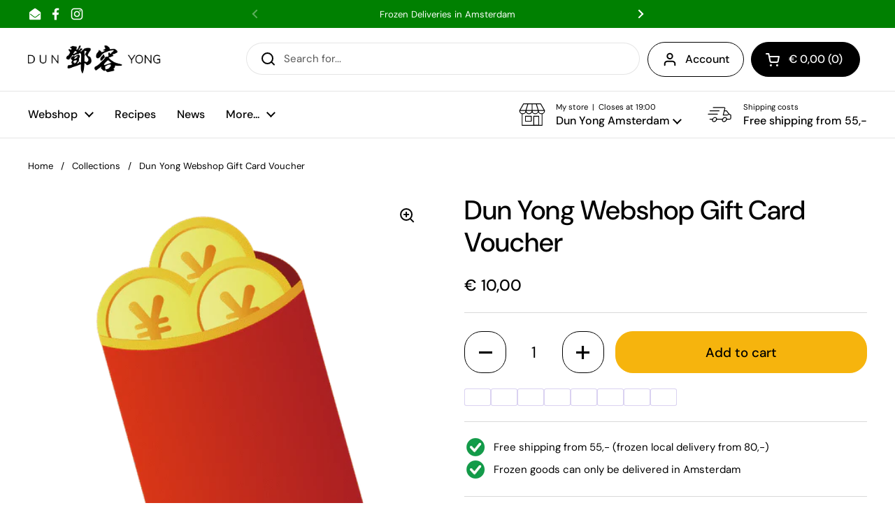

--- FILE ---
content_type: text/html; charset=utf-8
request_url: https://dunyong.com/products/dun-yong-webshop-gift-card-voucher
body_size: 42261
content:
<!doctype html>
<html class="no-js" lang="en" dir="ltr">
<head>

	<meta charset="utf-8">
  <meta http-equiv="X-UA-Compatible" content="IE=edge,chrome=1">
  <meta name="viewport" content="width=device-width, initial-scale=1.0, height=device-height, minimum-scale=1.0"><link rel="shortcut icon" href="//dunyong.com/cdn/shop/files/dy-only-square-512x512.png?crop=center&height=48&v=1671542089&width=48" type="image/png" />
<link rel="preconnect" href="https://cdn.shopify.com"><link rel="preconnect" href="https://fonts.shopifycdn.com" crossorigin><link href="//dunyong.com/cdn/shop/t/17/assets/theme.css?v=29537946789939792001768904977" as="style" rel="preload"><link href="//dunyong.com/cdn/shop/t/17/assets/section-header.css?v=51535540884003263151768311225" as="style" rel="preload"><link href="//dunyong.com/cdn/shop/t/17/assets/section-main-product.css?v=112022708800433241971768904534" as="style" rel="preload">
	<link rel="preload" as="image" href="//dunyong.com/cdn/shop/files/hungbao.png?v=1704300276&width=480" imagesrcset="//dunyong.com/cdn/shop/files/hungbao.png?v=1704300276&width=240 240w,//dunyong.com/cdn/shop/files/hungbao.png?v=1704300276&width=360 360w,//dunyong.com/cdn/shop/files/hungbao.png?v=1704300276&width=420 420w,//dunyong.com/cdn/shop/files/hungbao.png?v=1704300276&width=480 480w" imagesizes="(max-width: 767px) calc(100vw - 20px), (max-width: 1360px) 50vw, calc(1360px / 2)">


<link rel="preload" href="//dunyong.com/cdn/fonts/dm_sans/dmsans_n5.8a0f1984c77eb7186ceb87c4da2173ff65eb012e.woff2" as="font" type="font/woff2" crossorigin>
<link rel="preload" href="//dunyong.com/cdn/fonts/dm_sans/dmsans_n4.ec80bd4dd7e1a334c969c265873491ae56018d72.woff2" as="font" type="font/woff2" crossorigin>
<style type="text/css">
@font-face {
  font-family: "DM Sans";
  font-weight: 500;
  font-style: normal;
  font-display: swap;
  src: url("//dunyong.com/cdn/fonts/dm_sans/dmsans_n5.8a0f1984c77eb7186ceb87c4da2173ff65eb012e.woff2") format("woff2"),
       url("//dunyong.com/cdn/fonts/dm_sans/dmsans_n5.9ad2e755a89e15b3d6c53259daad5fc9609888e6.woff") format("woff");
}
@font-face {
  font-family: "DM Sans";
  font-weight: 400;
  font-style: normal;
  font-display: swap;
  src: url("//dunyong.com/cdn/fonts/dm_sans/dmsans_n4.ec80bd4dd7e1a334c969c265873491ae56018d72.woff2") format("woff2"),
       url("//dunyong.com/cdn/fonts/dm_sans/dmsans_n4.87bdd914d8a61247b911147ae68e754d695c58a6.woff") format("woff");
}
@font-face {
  font-family: "DM Sans";
  font-weight: 500;
  font-style: normal;
  font-display: swap;
  src: url("//dunyong.com/cdn/fonts/dm_sans/dmsans_n5.8a0f1984c77eb7186ceb87c4da2173ff65eb012e.woff2") format("woff2"),
       url("//dunyong.com/cdn/fonts/dm_sans/dmsans_n5.9ad2e755a89e15b3d6c53259daad5fc9609888e6.woff") format("woff");
}
@font-face {
  font-family: "DM Sans";
  font-weight: 400;
  font-style: italic;
  font-display: swap;
  src: url("//dunyong.com/cdn/fonts/dm_sans/dmsans_i4.b8fe05e69ee95d5a53155c346957d8cbf5081c1a.woff2") format("woff2"),
       url("//dunyong.com/cdn/fonts/dm_sans/dmsans_i4.403fe28ee2ea63e142575c0aa47684d65f8c23a0.woff") format("woff");
}




</style>
<style type="text/css">

  :root {

    /* Direction */
    --direction:ltr;

    /* Font variables */

    --font-stack-headings: "DM Sans", sans-serif;
    --font-weight-headings: 500;
    --font-style-headings: normal;

    --font-stack-body: "DM Sans", sans-serif;
    --font-weight-body: 400;--font-weight-body-bold: 500;--font-style-body: normal;--font-weight-buttons: var(--font-weight-body-bold);--font-weight-menu: var(--font-weight-body-bold);--base-headings-size: 55;
    --base-headings-line: 1.2;
    --base-headings-spacing: 0.0em;
    --base-body-size: 15;
    --base-body-line: 1.5;
    --base-body-spacing: 0.0em;

    --base-menu-size: 16;

    /* Color variables */

    --color-background-header: #ffffff;
    --color-secondary-background-header: rgba(0, 0, 0, 0.08);
    --color-opacity-background-header: rgba(255, 255, 255, 0);
    --color-text-header: #000000;
    --color-foreground-header: #ffffff;
    --color-accent-header: #000000;
    --color-foreground-accent-header: #ffffff;
    --color-borders-header: rgba(0, 0, 0, 0.1);

    --color-background-main: #ffffff;
    --color-secondary-background-main: rgba(0, 0, 0, 0.08);
    --color-third-background-main: rgba(0, 0, 0, 0.04);
    --color-fourth-background-main: rgba(0, 0, 0, 0.02);
    --color-opacity-background-main: rgba(255, 255, 255, 0);
    --color-text-main: #000000;
    --color-foreground-main: #ffffff;
    --color-secondary-text-main: rgba(0, 0, 0, 0.62);
    --color-accent-main: #f6b40d;
    --color-foreground-accent-main: #000000;
    --color-borders-main: rgba(0, 0, 0, 0.15);

    --color-background-cards: #f7f7f7;
    --color-gradient-cards: ;
    --color-text-cards: #000000;
    --color-foreground-cards: #ffffff;
    --color-secondary-text-cards: rgba(0, 0, 0, 0.6);
    --color-accent-cards: #f6b40d;
    --color-foreground-accent-cards: #000000;
    --color-borders-cards: #e1e1e1;

    --color-background-footer: #038002;
    --color-text-footer: #ffffff;
    --color-accent-footer: #f6b40d;
    --color-borders-footer: rgba(255, 255, 255, 0.15);

    --color-borders-forms-primary: rgba(0, 0, 0, 0.3);
    --color-borders-forms-secondary: rgba(0, 0, 0, 0.6);

    /* Borders */

    --border-width-cards: 1px;
    --border-radius-cards: 10px;
    --border-width-buttons: 1px;
    --border-radius-buttons: 25px;
    --border-width-forms: 1px;
    --border-radius-forms: 5px;

    /* Shadows */
    --shadow-x-cards: 0px;
    --shadow-y-cards: 0px;
    --shadow-blur-cards: 0px;
    --color-shadow-cards: rgba(0,0,0,0);
    --shadow-x-buttons: 0px;
    --shadow-y-buttons: 0px;
    --shadow-blur-buttons: 0px;
    --color-shadow-buttons: rgba(0,0,0,0);

    /* Layout */

    --grid-gap-original-base: 26px;
    --theme-max-width: 1360px;
    --container-vertical-space-base: 100px;
    --image-fit-padding: 10%;

  }
  
    @media screen and (max-width: 767px) {
      :root {
        --border-radius-cards: clamp(8px, 5px, 10px);
      }
    }
  

  .facets__summary, #main select, .sidebar select, .modal-content select {
    background-image: url('data:image/svg+xml;utf8,<svg width="13" height="8" fill="none" xmlns="http://www.w3.org/2000/svg"><path d="M1.414.086 7.9 6.57 6.485 7.985 0 1.5 1.414.086Z" fill="%23000000"/><path d="M12.985 1.515 6.5 8 5.085 6.586 11.571.101l1.414 1.414Z" fill="%23000000"/></svg>');
  }

  .card .star-rating__stars {
    background-image: url('data:image/svg+xml;utf8,<svg width="20" height="13" viewBox="0 0 14 13" fill="none" xmlns="http://www.w3.org/2000/svg"><path d="m7 0 1.572 4.837h5.085l-4.114 2.99 1.572 4.836L7 9.673l-4.114 2.99 1.571-4.837-4.114-2.99h5.085L7 0Z" stroke="%23000000" stroke-width="1"/></svg>');
  }
  .card .star-rating__stars-active {
    background-image: url('data:image/svg+xml;utf8,<svg width="20" height="13" viewBox="0 0 14 13" fill="none" xmlns="http://www.w3.org/2000/svg"><path d="m7 0 1.572 4.837h5.085l-4.114 2.99 1.572 4.836L7 9.673l-4.114 2.99 1.571-4.837-4.114-2.99h5.085L7 0Z" fill="%23000000" stroke-width="0"/></svg>');
  }

  .star-rating__stars {
    background-image: url('data:image/svg+xml;utf8,<svg width="20" height="13" viewBox="0 0 14 13" fill="none" xmlns="http://www.w3.org/2000/svg"><path d="m7 0 1.572 4.837h5.085l-4.114 2.99 1.572 4.836L7 9.673l-4.114 2.99 1.571-4.837-4.114-2.99h5.085L7 0Z" stroke="%23000000" stroke-width="1"/></svg>');
  }
  .star-rating__stars-active {
    background-image: url('data:image/svg+xml;utf8,<svg width="20" height="13" viewBox="0 0 14 13" fill="none" xmlns="http://www.w3.org/2000/svg"><path d="m7 0 1.572 4.837h5.085l-4.114 2.99 1.572 4.836L7 9.673l-4.114 2.99 1.571-4.837-4.114-2.99h5.085L7 0Z" fill="%23000000" stroke-width="0"/></svg>');
  }

  .product-item {}.product-item .button {
      --color-text-cards: #f6b40d;--color-foreground-cards: #000000;
    }</style>

<style id="root-height">
  :root {
    --window-height: 100vh;
  }
</style>
<script type="text/javascript">
  window.KrownAssetLoader = {
    loadedScripts: new Set(),
    loadScript: function(url) {
      if (this.loadedScripts.has(url)) return;
      this.loadedScripts.add(url);
      const script = document.createElement('script');
      script.src = url;
      script.defer = true;
      document.head.appendChild(script);
    }
  };
</script><link href="//dunyong.com/cdn/shop/t/17/assets/theme.css?v=29537946789939792001768904977" rel="stylesheet" type="text/css" media="all" />

	<script>window.performance && window.performance.mark && window.performance.mark('shopify.content_for_header.start');</script><meta name="google-site-verification" content="-WrR4r1Rh4URUtbVaQyA3th-ZwS1WwCHyhMo_Abo2Qs">
<meta id="shopify-digital-wallet" name="shopify-digital-wallet" content="/69380079938/digital_wallets/dialog">
<meta name="shopify-checkout-api-token" content="5c02c40a8079586e565f4142179a1310">
<link rel="alternate" hreflang="x-default" href="https://dunyong.com/products/dun-yong-webshop-gift-card-voucher">
<link rel="alternate" hreflang="en" href="https://dunyong.com/products/dun-yong-webshop-gift-card-voucher">
<link rel="alternate" hreflang="nl" href="https://dunyong.com/nl/products/dun-yong-webshop-gift-card-voucher">
<link rel="alternate" type="application/json+oembed" href="https://dunyong.com/products/dun-yong-webshop-gift-card-voucher.oembed">
<script async="async" src="/checkouts/internal/preloads.js?locale=en-NL"></script>
<link rel="preconnect" href="https://shop.app" crossorigin="anonymous">
<script async="async" src="https://shop.app/checkouts/internal/preloads.js?locale=en-NL&shop_id=69380079938" crossorigin="anonymous"></script>
<script id="apple-pay-shop-capabilities" type="application/json">{"shopId":69380079938,"countryCode":"NL","currencyCode":"EUR","merchantCapabilities":["supports3DS"],"merchantId":"gid:\/\/shopify\/Shop\/69380079938","merchantName":"Dun Yong Webshop","requiredBillingContactFields":["postalAddress","email","phone"],"requiredShippingContactFields":["postalAddress","email","phone"],"shippingType":"shipping","supportedNetworks":["visa","maestro","masterCard","amex"],"total":{"type":"pending","label":"Dun Yong Webshop","amount":"1.00"},"shopifyPaymentsEnabled":true,"supportsSubscriptions":true}</script>
<script id="shopify-features" type="application/json">{"accessToken":"5c02c40a8079586e565f4142179a1310","betas":["rich-media-storefront-analytics"],"domain":"dunyong.com","predictiveSearch":true,"shopId":69380079938,"locale":"en"}</script>
<script>var Shopify = Shopify || {};
Shopify.shop = "dun-yong.myshopify.com";
Shopify.locale = "en";
Shopify.currency = {"active":"EUR","rate":"1.0"};
Shopify.country = "NL";
Shopify.theme = {"name":"Updated copy of live","id":183283483009,"schema_name":"Local","schema_version":"3.1.1","theme_store_id":1651,"role":"main"};
Shopify.theme.handle = "null";
Shopify.theme.style = {"id":null,"handle":null};
Shopify.cdnHost = "dunyong.com/cdn";
Shopify.routes = Shopify.routes || {};
Shopify.routes.root = "/";</script>
<script type="module">!function(o){(o.Shopify=o.Shopify||{}).modules=!0}(window);</script>
<script>!function(o){function n(){var o=[];function n(){o.push(Array.prototype.slice.apply(arguments))}return n.q=o,n}var t=o.Shopify=o.Shopify||{};t.loadFeatures=n(),t.autoloadFeatures=n()}(window);</script>
<script>
  window.ShopifyPay = window.ShopifyPay || {};
  window.ShopifyPay.apiHost = "shop.app\/pay";
  window.ShopifyPay.redirectState = null;
</script>
<script id="shop-js-analytics" type="application/json">{"pageType":"product"}</script>
<script defer="defer" async type="module" src="//dunyong.com/cdn/shopifycloud/shop-js/modules/v2/client.init-shop-cart-sync_BN7fPSNr.en.esm.js"></script>
<script defer="defer" async type="module" src="//dunyong.com/cdn/shopifycloud/shop-js/modules/v2/chunk.common_Cbph3Kss.esm.js"></script>
<script defer="defer" async type="module" src="//dunyong.com/cdn/shopifycloud/shop-js/modules/v2/chunk.modal_DKumMAJ1.esm.js"></script>
<script type="module">
  await import("//dunyong.com/cdn/shopifycloud/shop-js/modules/v2/client.init-shop-cart-sync_BN7fPSNr.en.esm.js");
await import("//dunyong.com/cdn/shopifycloud/shop-js/modules/v2/chunk.common_Cbph3Kss.esm.js");
await import("//dunyong.com/cdn/shopifycloud/shop-js/modules/v2/chunk.modal_DKumMAJ1.esm.js");

  window.Shopify.SignInWithShop?.initShopCartSync?.({"fedCMEnabled":true,"windoidEnabled":true});

</script>
<script>
  window.Shopify = window.Shopify || {};
  if (!window.Shopify.featureAssets) window.Shopify.featureAssets = {};
  window.Shopify.featureAssets['shop-js'] = {"shop-cart-sync":["modules/v2/client.shop-cart-sync_CJVUk8Jm.en.esm.js","modules/v2/chunk.common_Cbph3Kss.esm.js","modules/v2/chunk.modal_DKumMAJ1.esm.js"],"init-fed-cm":["modules/v2/client.init-fed-cm_7Fvt41F4.en.esm.js","modules/v2/chunk.common_Cbph3Kss.esm.js","modules/v2/chunk.modal_DKumMAJ1.esm.js"],"init-shop-email-lookup-coordinator":["modules/v2/client.init-shop-email-lookup-coordinator_Cc088_bR.en.esm.js","modules/v2/chunk.common_Cbph3Kss.esm.js","modules/v2/chunk.modal_DKumMAJ1.esm.js"],"init-windoid":["modules/v2/client.init-windoid_hPopwJRj.en.esm.js","modules/v2/chunk.common_Cbph3Kss.esm.js","modules/v2/chunk.modal_DKumMAJ1.esm.js"],"shop-button":["modules/v2/client.shop-button_B0jaPSNF.en.esm.js","modules/v2/chunk.common_Cbph3Kss.esm.js","modules/v2/chunk.modal_DKumMAJ1.esm.js"],"shop-cash-offers":["modules/v2/client.shop-cash-offers_DPIskqss.en.esm.js","modules/v2/chunk.common_Cbph3Kss.esm.js","modules/v2/chunk.modal_DKumMAJ1.esm.js"],"shop-toast-manager":["modules/v2/client.shop-toast-manager_CK7RT69O.en.esm.js","modules/v2/chunk.common_Cbph3Kss.esm.js","modules/v2/chunk.modal_DKumMAJ1.esm.js"],"init-shop-cart-sync":["modules/v2/client.init-shop-cart-sync_BN7fPSNr.en.esm.js","modules/v2/chunk.common_Cbph3Kss.esm.js","modules/v2/chunk.modal_DKumMAJ1.esm.js"],"init-customer-accounts-sign-up":["modules/v2/client.init-customer-accounts-sign-up_CfPf4CXf.en.esm.js","modules/v2/client.shop-login-button_DeIztwXF.en.esm.js","modules/v2/chunk.common_Cbph3Kss.esm.js","modules/v2/chunk.modal_DKumMAJ1.esm.js"],"pay-button":["modules/v2/client.pay-button_CgIwFSYN.en.esm.js","modules/v2/chunk.common_Cbph3Kss.esm.js","modules/v2/chunk.modal_DKumMAJ1.esm.js"],"init-customer-accounts":["modules/v2/client.init-customer-accounts_DQ3x16JI.en.esm.js","modules/v2/client.shop-login-button_DeIztwXF.en.esm.js","modules/v2/chunk.common_Cbph3Kss.esm.js","modules/v2/chunk.modal_DKumMAJ1.esm.js"],"avatar":["modules/v2/client.avatar_BTnouDA3.en.esm.js"],"init-shop-for-new-customer-accounts":["modules/v2/client.init-shop-for-new-customer-accounts_CsZy_esa.en.esm.js","modules/v2/client.shop-login-button_DeIztwXF.en.esm.js","modules/v2/chunk.common_Cbph3Kss.esm.js","modules/v2/chunk.modal_DKumMAJ1.esm.js"],"shop-follow-button":["modules/v2/client.shop-follow-button_BRMJjgGd.en.esm.js","modules/v2/chunk.common_Cbph3Kss.esm.js","modules/v2/chunk.modal_DKumMAJ1.esm.js"],"checkout-modal":["modules/v2/client.checkout-modal_B9Drz_yf.en.esm.js","modules/v2/chunk.common_Cbph3Kss.esm.js","modules/v2/chunk.modal_DKumMAJ1.esm.js"],"shop-login-button":["modules/v2/client.shop-login-button_DeIztwXF.en.esm.js","modules/v2/chunk.common_Cbph3Kss.esm.js","modules/v2/chunk.modal_DKumMAJ1.esm.js"],"lead-capture":["modules/v2/client.lead-capture_DXYzFM3R.en.esm.js","modules/v2/chunk.common_Cbph3Kss.esm.js","modules/v2/chunk.modal_DKumMAJ1.esm.js"],"shop-login":["modules/v2/client.shop-login_CA5pJqmO.en.esm.js","modules/v2/chunk.common_Cbph3Kss.esm.js","modules/v2/chunk.modal_DKumMAJ1.esm.js"],"payment-terms":["modules/v2/client.payment-terms_BxzfvcZJ.en.esm.js","modules/v2/chunk.common_Cbph3Kss.esm.js","modules/v2/chunk.modal_DKumMAJ1.esm.js"]};
</script>
<script>(function() {
  var isLoaded = false;
  function asyncLoad() {
    if (isLoaded) return;
    isLoaded = true;
    var urls = ["https:\/\/gdprcdn.b-cdn.net\/js\/gdpr_cookie_consent.min.js?shop=dun-yong.myshopify.com","https:\/\/connector-app.dhlparcel.nl\/scripts\/shopify.js?shop=dun-yong.myshopify.com","https:\/\/ecommplugins-scripts.trustpilot.com\/v2.1\/js\/header.min.js?settings=eyJrZXkiOiJvdzMzck0wYkN4azNOdDRDIiwicyI6Im5vbmUifQ==\u0026v=2.5\u0026shop=dun-yong.myshopify.com","https:\/\/ecommplugins-trustboxsettings.trustpilot.com\/dun-yong.myshopify.com.js?settings=1689599680675\u0026shop=dun-yong.myshopify.com","https:\/\/cdn.shopify.com\/s\/files\/1\/0693\/8007\/9938\/t\/17\/assets\/yoast-active-script.js?v=1768311252\u0026shop=dun-yong.myshopify.com"];
    for (var i = 0; i < urls.length; i++) {
      var s = document.createElement('script');
      s.type = 'text/javascript';
      s.async = true;
      s.src = urls[i];
      var x = document.getElementsByTagName('script')[0];
      x.parentNode.insertBefore(s, x);
    }
  };
  if(window.attachEvent) {
    window.attachEvent('onload', asyncLoad);
  } else {
    window.addEventListener('load', asyncLoad, false);
  }
})();</script>
<script id="__st">var __st={"a":69380079938,"offset":3600,"reqid":"547774cf-fea6-4bf4-a05c-eb0256ce3532-1769772586","pageurl":"dunyong.com\/products\/dun-yong-webshop-gift-card-voucher","u":"669cc9ad4048","p":"product","rtyp":"product","rid":9018460504386};</script>
<script>window.ShopifyPaypalV4VisibilityTracking = true;</script>
<script id="captcha-bootstrap">!function(){'use strict';const t='contact',e='account',n='new_comment',o=[[t,t],['blogs',n],['comments',n],[t,'customer']],c=[[e,'customer_login'],[e,'guest_login'],[e,'recover_customer_password'],[e,'create_customer']],r=t=>t.map((([t,e])=>`form[action*='/${t}']:not([data-nocaptcha='true']) input[name='form_type'][value='${e}']`)).join(','),a=t=>()=>t?[...document.querySelectorAll(t)].map((t=>t.form)):[];function s(){const t=[...o],e=r(t);return a(e)}const i='password',u='form_key',d=['recaptcha-v3-token','g-recaptcha-response','h-captcha-response',i],f=()=>{try{return window.sessionStorage}catch{return}},m='__shopify_v',_=t=>t.elements[u];function p(t,e,n=!1){try{const o=window.sessionStorage,c=JSON.parse(o.getItem(e)),{data:r}=function(t){const{data:e,action:n}=t;return t[m]||n?{data:e,action:n}:{data:t,action:n}}(c);for(const[e,n]of Object.entries(r))t.elements[e]&&(t.elements[e].value=n);n&&o.removeItem(e)}catch(o){console.error('form repopulation failed',{error:o})}}const l='form_type',E='cptcha';function T(t){t.dataset[E]=!0}const w=window,h=w.document,L='Shopify',v='ce_forms',y='captcha';let A=!1;((t,e)=>{const n=(g='f06e6c50-85a8-45c8-87d0-21a2b65856fe',I='https://cdn.shopify.com/shopifycloud/storefront-forms-hcaptcha/ce_storefront_forms_captcha_hcaptcha.v1.5.2.iife.js',D={infoText:'Protected by hCaptcha',privacyText:'Privacy',termsText:'Terms'},(t,e,n)=>{const o=w[L][v],c=o.bindForm;if(c)return c(t,g,e,D).then(n);var r;o.q.push([[t,g,e,D],n]),r=I,A||(h.body.append(Object.assign(h.createElement('script'),{id:'captcha-provider',async:!0,src:r})),A=!0)});var g,I,D;w[L]=w[L]||{},w[L][v]=w[L][v]||{},w[L][v].q=[],w[L][y]=w[L][y]||{},w[L][y].protect=function(t,e){n(t,void 0,e),T(t)},Object.freeze(w[L][y]),function(t,e,n,w,h,L){const[v,y,A,g]=function(t,e,n){const i=e?o:[],u=t?c:[],d=[...i,...u],f=r(d),m=r(i),_=r(d.filter((([t,e])=>n.includes(e))));return[a(f),a(m),a(_),s()]}(w,h,L),I=t=>{const e=t.target;return e instanceof HTMLFormElement?e:e&&e.form},D=t=>v().includes(t);t.addEventListener('submit',(t=>{const e=I(t);if(!e)return;const n=D(e)&&!e.dataset.hcaptchaBound&&!e.dataset.recaptchaBound,o=_(e),c=g().includes(e)&&(!o||!o.value);(n||c)&&t.preventDefault(),c&&!n&&(function(t){try{if(!f())return;!function(t){const e=f();if(!e)return;const n=_(t);if(!n)return;const o=n.value;o&&e.removeItem(o)}(t);const e=Array.from(Array(32),(()=>Math.random().toString(36)[2])).join('');!function(t,e){_(t)||t.append(Object.assign(document.createElement('input'),{type:'hidden',name:u})),t.elements[u].value=e}(t,e),function(t,e){const n=f();if(!n)return;const o=[...t.querySelectorAll(`input[type='${i}']`)].map((({name:t})=>t)),c=[...d,...o],r={};for(const[a,s]of new FormData(t).entries())c.includes(a)||(r[a]=s);n.setItem(e,JSON.stringify({[m]:1,action:t.action,data:r}))}(t,e)}catch(e){console.error('failed to persist form',e)}}(e),e.submit())}));const S=(t,e)=>{t&&!t.dataset[E]&&(n(t,e.some((e=>e===t))),T(t))};for(const o of['focusin','change'])t.addEventListener(o,(t=>{const e=I(t);D(e)&&S(e,y())}));const B=e.get('form_key'),M=e.get(l),P=B&&M;t.addEventListener('DOMContentLoaded',(()=>{const t=y();if(P)for(const e of t)e.elements[l].value===M&&p(e,B);[...new Set([...A(),...v().filter((t=>'true'===t.dataset.shopifyCaptcha))])].forEach((e=>S(e,t)))}))}(h,new URLSearchParams(w.location.search),n,t,e,['guest_login'])})(!0,!0)}();</script>
<script integrity="sha256-4kQ18oKyAcykRKYeNunJcIwy7WH5gtpwJnB7kiuLZ1E=" data-source-attribution="shopify.loadfeatures" defer="defer" src="//dunyong.com/cdn/shopifycloud/storefront/assets/storefront/load_feature-a0a9edcb.js" crossorigin="anonymous"></script>
<script crossorigin="anonymous" defer="defer" src="//dunyong.com/cdn/shopifycloud/storefront/assets/shopify_pay/storefront-65b4c6d7.js?v=20250812"></script>
<script data-source-attribution="shopify.dynamic_checkout.dynamic.init">var Shopify=Shopify||{};Shopify.PaymentButton=Shopify.PaymentButton||{isStorefrontPortableWallets:!0,init:function(){window.Shopify.PaymentButton.init=function(){};var t=document.createElement("script");t.src="https://dunyong.com/cdn/shopifycloud/portable-wallets/latest/portable-wallets.en.js",t.type="module",document.head.appendChild(t)}};
</script>
<script data-source-attribution="shopify.dynamic_checkout.buyer_consent">
  function portableWalletsHideBuyerConsent(e){var t=document.getElementById("shopify-buyer-consent"),n=document.getElementById("shopify-subscription-policy-button");t&&n&&(t.classList.add("hidden"),t.setAttribute("aria-hidden","true"),n.removeEventListener("click",e))}function portableWalletsShowBuyerConsent(e){var t=document.getElementById("shopify-buyer-consent"),n=document.getElementById("shopify-subscription-policy-button");t&&n&&(t.classList.remove("hidden"),t.removeAttribute("aria-hidden"),n.addEventListener("click",e))}window.Shopify?.PaymentButton&&(window.Shopify.PaymentButton.hideBuyerConsent=portableWalletsHideBuyerConsent,window.Shopify.PaymentButton.showBuyerConsent=portableWalletsShowBuyerConsent);
</script>
<script data-source-attribution="shopify.dynamic_checkout.cart.bootstrap">document.addEventListener("DOMContentLoaded",(function(){function t(){return document.querySelector("shopify-accelerated-checkout-cart, shopify-accelerated-checkout")}if(t())Shopify.PaymentButton.init();else{new MutationObserver((function(e,n){t()&&(Shopify.PaymentButton.init(),n.disconnect())})).observe(document.body,{childList:!0,subtree:!0})}}));
</script>
<link id="shopify-accelerated-checkout-styles" rel="stylesheet" media="screen" href="https://dunyong.com/cdn/shopifycloud/portable-wallets/latest/accelerated-checkout-backwards-compat.css" crossorigin="anonymous">
<style id="shopify-accelerated-checkout-cart">
        #shopify-buyer-consent {
  margin-top: 1em;
  display: inline-block;
  width: 100%;
}

#shopify-buyer-consent.hidden {
  display: none;
}

#shopify-subscription-policy-button {
  background: none;
  border: none;
  padding: 0;
  text-decoration: underline;
  font-size: inherit;
  cursor: pointer;
}

#shopify-subscription-policy-button::before {
  box-shadow: none;
}

      </style>

<script>window.performance && window.performance.mark && window.performance.mark('shopify.content_for_header.end');</script>

  <script>
    const rbi = [];
    const ribSetSize = (img) => {
      if ( img.offsetWidth / img.dataset.ratio < img.offsetHeight ) {
        img.setAttribute('sizes', `${Math.ceil(img.offsetHeight * img.dataset.ratio)}px`);
      } else {
        img.setAttribute('sizes', `${Math.ceil(img.offsetWidth)}px`);
      }
    }
    const debounce = (fn, wait) => {
      let t;
      return (...args) => {
        clearTimeout(t);
        t = setTimeout(() => fn.apply(this, args), wait);
      };
    }
    window.KEYCODES = {
      TAB: 9,
      ESC: 27,
      DOWN: 40,
      RIGHT: 39,
      UP: 38,
      LEFT: 37,
      RETURN: 13
    };
    window.addEventListener('resize', debounce(()=>{
      for ( let img of rbi ) {
        ribSetSize(img);
      }
    }, 250));
  </script><noscript>
    <link rel="stylesheet" href="//dunyong.com/cdn/shop/t/17/assets/theme-noscript.css?v=42099867224588620941768311235">
  </noscript>

<!-- BEGIN app block: shopify://apps/yoast-seo/blocks/metatags/7c777011-bc88-4743-a24e-64336e1e5b46 -->
<!-- This site is optimized with Yoast SEO for Shopify -->
<title>Dun Yong Webshop Gift Card Voucher | Dun Yong Webshop</title>
<meta name="description" content="Buy this gift card as a present for a friend. Let them choose hat to get if you are not sure what to get. Enough options at our shop." />
<link rel="canonical" href="https://dunyong.com/products/dun-yong-webshop-gift-card-voucher" />
<meta name="robots" content="index, follow, max-image-preview:large, max-snippet:-1, max-video-preview:-1" />
<meta property="og:site_name" content="Dun Yong Webshop" />
<meta property="og:url" content="https://dunyong.com/products/dun-yong-webshop-gift-card-voucher" />
<meta property="og:locale" content="en_US" />
<meta property="og:type" content="product" />
<meta property="og:title" content="Dun Yong Webshop Gift Card Voucher | Dun Yong Webshop" />
<meta property="og:description" content="Buy this gift card as a present for a friend. Let them choose hat to get if you are not sure what to get. Enough options at our shop." />
<meta property="og:image" content="https://dunyong.com/cdn/shop/files/hungbao.png?v=1704300276" />
<meta property="og:image:height" content="600" />
<meta property="og:image:width" content="600" />
<meta property="og:availability" content="instock" />
<meta property="product:availability" content="instock" />
<meta property="product:condition" content="new" />
<meta property="product:price:amount" content="10.0" />
<meta property="product:price:currency" content="EUR" />
<meta name="twitter:card" content="summary_large_image" />
<script type="application/ld+json" id="yoast-schema-graph">
{
  "@context": "https://schema.org",
  "@graph": [
    {
      "@type": "Organization",
      "@id": "https://dunyong.com/#/schema/organization/1",
      "url": "https://dunyong.com",
      "name": "Dun Yong",
      "logo": {
        "@id": "https://dunyong.com/#/schema/ImageObject/67396082237825"
      },
      "image": [
        {
          "@id": "https://dunyong.com/#/schema/ImageObject/67396082237825"
        }
      ],
      "hasMerchantReturnPolicy": {
        "@type": "MerchantReturnPolicy",
        "merchantReturnLink": "https://dunyong.com/policies/refund-policy"
      },
      "sameAs": ["https:\/\/www.instagram.com\/dunyongamsterdam\/#","https:\/\/www.facebook.com\/DunYongAmsterdam"]
    },
    {
      "@type": "ImageObject",
      "@id": "https://dunyong.com/#/schema/ImageObject/67396082237825",
      "width": 512,
      "height": 107,
      "url": "https:\/\/dunyong.com\/cdn\/shop\/files\/dy-only-512x107.webp?v=1764171767",
      "contentUrl": "https:\/\/dunyong.com\/cdn\/shop\/files\/dy-only-512x107.webp?v=1764171767"
    },
    {
      "@type": "WebSite",
      "@id": "https://dunyong.com/#/schema/website/1",
      "url": "https://dunyong.com",
      "name": "Dun Yong Webshop",
      "potentialAction": {
        "@type": "SearchAction",
        "target": "https://dunyong.com/search?q={search_term_string}",
        "query-input": "required name=search_term_string"
      },
      "publisher": {
        "@id": "https://dunyong.com/#/schema/organization/1"
      },
      "inLanguage": ["en","nl"]
    },
    {
      "@type": "ItemPage",
      "@id": "https:\/\/dunyong.com\/products\/dun-yong-webshop-gift-card-voucher",
      "name": "Dun Yong Webshop Gift Card Voucher | Dun Yong Webshop",
      "description": "Buy this gift card as a present for a friend. Let them choose hat to get if you are not sure what to get. Enough options at our shop.",
      "datePublished": "2024-01-03T17:44:33+01:00",
      "breadcrumb": {
        "@id": "https:\/\/dunyong.com\/products\/dun-yong-webshop-gift-card-voucher\/#\/schema\/breadcrumb"
      },
      "primaryImageOfPage": {
        "@id": "https://dunyong.com/#/schema/ImageObject/36171450843458"
      },
      "image": [{
        "@id": "https://dunyong.com/#/schema/ImageObject/36171450843458"
      }],
      "isPartOf": {
        "@id": "https://dunyong.com/#/schema/website/1"
      },
      "url": "https:\/\/dunyong.com\/products\/dun-yong-webshop-gift-card-voucher"
    },
    {
      "@type": "ImageObject",
      "@id": "https://dunyong.com/#/schema/ImageObject/36171450843458",
      "width": 600,
      "height": 600,
      "url": "https:\/\/dunyong.com\/cdn\/shop\/files\/hungbao.png?v=1704300276",
      "contentUrl": "https:\/\/dunyong.com\/cdn\/shop\/files\/hungbao.png?v=1704300276"
    },
    {
      "@type": "ProductGroup",
      "@id": "https:\/\/dunyong.com\/products\/dun-yong-webshop-gift-card-voucher\/#\/schema\/Product",
      "brand": [{
        "@type": "Brand",
        "name": "Dun Yong"
      }],
      "mainEntityOfPage": {
        "@id": "https:\/\/dunyong.com\/products\/dun-yong-webshop-gift-card-voucher"
      },
      "name": "Dun Yong Webshop Gift Card Voucher",
      "description": "Buy this gift card as a present for a friend. Let them choose hat to get if you are not sure what to get. Enough options at our shop.",
      "image": [{
        "@id": "https://dunyong.com/#/schema/ImageObject/36171450843458"
      }],
      "productGroupID": "9018460504386",
      "hasVariant": [
        {
          "@type": "Product",
          "@id": "https://dunyong.com/#/schema/Product/47560820261186",
          "name": "Dun Yong Webshop Gift Card Voucher - €250.00",
          "image": [{
            "@id": "https://dunyong.com/#/schema/ImageObject/36171450843458"
          }],
          "offers": {
            "@type": "Offer",
            "@id": "https://dunyong.com/#/schema/Offer/47560820261186",
            "availability": "https://schema.org/InStock",
            "category": "Gift Cards",
            "priceSpecification": [
              {
                "@type": "UnitPriceSpecification",
                "valueAddedTaxIncluded": false,
                "price": 250.0,
                "priceCurrency": "EUR"
              }
            ],
            "seller": {
              "@id": "https://dunyong.com/#/schema/organization/1"
            },
            "url": "https:\/\/dunyong.com\/products\/dun-yong-webshop-gift-card-voucher?variant=47560820261186",
            "checkoutPageURLTemplate": "https:\/\/dunyong.com\/cart\/add?id=47560820261186\u0026quantity=1"
          }
        },
        {
          "@type": "Product",
          "@id": "https://dunyong.com/#/schema/Product/47560820228418",
          "name": "Dun Yong Webshop Gift Card Voucher - €100.00",
          "image": [{
            "@id": "https://dunyong.com/#/schema/ImageObject/36171450843458"
          }],
          "offers": {
            "@type": "Offer",
            "@id": "https://dunyong.com/#/schema/Offer/47560820228418",
            "availability": "https://schema.org/InStock",
            "category": "Gift Cards",
            "priceSpecification": [
              {
                "@type": "UnitPriceSpecification",
                "valueAddedTaxIncluded": false,
                "price": 100.0,
                "priceCurrency": "EUR"
              }
            ],
            "seller": {
              "@id": "https://dunyong.com/#/schema/organization/1"
            },
            "url": "https:\/\/dunyong.com\/products\/dun-yong-webshop-gift-card-voucher?variant=47560820228418",
            "checkoutPageURLTemplate": "https:\/\/dunyong.com\/cart\/add?id=47560820228418\u0026quantity=1"
          }
        },
        {
          "@type": "Product",
          "@id": "https://dunyong.com/#/schema/Product/47560820195650",
          "name": "Dun Yong Webshop Gift Card Voucher - €50.00",
          "image": [{
            "@id": "https://dunyong.com/#/schema/ImageObject/36171450843458"
          }],
          "offers": {
            "@type": "Offer",
            "@id": "https://dunyong.com/#/schema/Offer/47560820195650",
            "availability": "https://schema.org/InStock",
            "category": "Gift Cards",
            "priceSpecification": [
              {
                "@type": "UnitPriceSpecification",
                "valueAddedTaxIncluded": false,
                "price": 50.0,
                "priceCurrency": "EUR"
              }
            ],
            "seller": {
              "@id": "https://dunyong.com/#/schema/organization/1"
            },
            "url": "https:\/\/dunyong.com\/products\/dun-yong-webshop-gift-card-voucher?variant=47560820195650",
            "checkoutPageURLTemplate": "https:\/\/dunyong.com\/cart\/add?id=47560820195650\u0026quantity=1"
          }
        },
        {
          "@type": "Product",
          "@id": "https://dunyong.com/#/schema/Product/47560820162882",
          "name": "Dun Yong Webshop Gift Card Voucher - €25.00",
          "image": [{
            "@id": "https://dunyong.com/#/schema/ImageObject/36171450843458"
          }],
          "offers": {
            "@type": "Offer",
            "@id": "https://dunyong.com/#/schema/Offer/47560820162882",
            "availability": "https://schema.org/InStock",
            "category": "Gift Cards",
            "priceSpecification": [
              {
                "@type": "UnitPriceSpecification",
                "valueAddedTaxIncluded": false,
                "price": 25.0,
                "priceCurrency": "EUR"
              }
            ],
            "seller": {
              "@id": "https://dunyong.com/#/schema/organization/1"
            },
            "url": "https:\/\/dunyong.com\/products\/dun-yong-webshop-gift-card-voucher?variant=47560820162882",
            "checkoutPageURLTemplate": "https:\/\/dunyong.com\/cart\/add?id=47560820162882\u0026quantity=1"
          }
        },
        {
          "@type": "Product",
          "@id": "https://dunyong.com/#/schema/Product/47560820130114",
          "name": "Dun Yong Webshop Gift Card Voucher - €10.00",
          "image": [{
            "@id": "https://dunyong.com/#/schema/ImageObject/36171450843458"
          }],
          "offers": {
            "@type": "Offer",
            "@id": "https://dunyong.com/#/schema/Offer/47560820130114",
            "availability": "https://schema.org/InStock",
            "category": "Gift Cards",
            "priceSpecification": [
              {
                "@type": "UnitPriceSpecification",
                "valueAddedTaxIncluded": false,
                "price": 10.0,
                "priceCurrency": "EUR"
              }
            ],
            "seller": {
              "@id": "https://dunyong.com/#/schema/organization/1"
            },
            "url": "https:\/\/dunyong.com\/products\/dun-yong-webshop-gift-card-voucher?variant=47560820130114",
            "checkoutPageURLTemplate": "https:\/\/dunyong.com\/cart\/add?id=47560820130114\u0026quantity=1"
          }
        }
      ],
      "url": "https:\/\/dunyong.com\/products\/dun-yong-webshop-gift-card-voucher"
    },
    {
      "@type": "BreadcrumbList",
      "@id": "https:\/\/dunyong.com\/products\/dun-yong-webshop-gift-card-voucher\/#\/schema\/breadcrumb",
      "itemListElement": [
        {
          "@type": "ListItem",
          "name": "Dun Yong Webshop",
          "item": "https:\/\/dunyong.com",
          "position": 1
        },
        {
          "@type": "ListItem",
          "name": "Dun Yong Webshop Gift Card Voucher",
          "position": 2
        }
      ]
    }

  ]}
</script>
<!--/ Yoast SEO -->
<!-- END app block --><link href="https://monorail-edge.shopifysvc.com" rel="dns-prefetch">
<script>(function(){if ("sendBeacon" in navigator && "performance" in window) {try {var session_token_from_headers = performance.getEntriesByType('navigation')[0].serverTiming.find(x => x.name == '_s').description;} catch {var session_token_from_headers = undefined;}var session_cookie_matches = document.cookie.match(/_shopify_s=([^;]*)/);var session_token_from_cookie = session_cookie_matches && session_cookie_matches.length === 2 ? session_cookie_matches[1] : "";var session_token = session_token_from_headers || session_token_from_cookie || "";function handle_abandonment_event(e) {var entries = performance.getEntries().filter(function(entry) {return /monorail-edge.shopifysvc.com/.test(entry.name);});if (!window.abandonment_tracked && entries.length === 0) {window.abandonment_tracked = true;var currentMs = Date.now();var navigation_start = performance.timing.navigationStart;var payload = {shop_id: 69380079938,url: window.location.href,navigation_start,duration: currentMs - navigation_start,session_token,page_type: "product"};window.navigator.sendBeacon("https://monorail-edge.shopifysvc.com/v1/produce", JSON.stringify({schema_id: "online_store_buyer_site_abandonment/1.1",payload: payload,metadata: {event_created_at_ms: currentMs,event_sent_at_ms: currentMs}}));}}window.addEventListener('pagehide', handle_abandonment_event);}}());</script>
<script id="web-pixels-manager-setup">(function e(e,d,r,n,o){if(void 0===o&&(o={}),!Boolean(null===(a=null===(i=window.Shopify)||void 0===i?void 0:i.analytics)||void 0===a?void 0:a.replayQueue)){var i,a;window.Shopify=window.Shopify||{};var t=window.Shopify;t.analytics=t.analytics||{};var s=t.analytics;s.replayQueue=[],s.publish=function(e,d,r){return s.replayQueue.push([e,d,r]),!0};try{self.performance.mark("wpm:start")}catch(e){}var l=function(){var e={modern:/Edge?\/(1{2}[4-9]|1[2-9]\d|[2-9]\d{2}|\d{4,})\.\d+(\.\d+|)|Firefox\/(1{2}[4-9]|1[2-9]\d|[2-9]\d{2}|\d{4,})\.\d+(\.\d+|)|Chrom(ium|e)\/(9{2}|\d{3,})\.\d+(\.\d+|)|(Maci|X1{2}).+ Version\/(15\.\d+|(1[6-9]|[2-9]\d|\d{3,})\.\d+)([,.]\d+|)( \(\w+\)|)( Mobile\/\w+|) Safari\/|Chrome.+OPR\/(9{2}|\d{3,})\.\d+\.\d+|(CPU[ +]OS|iPhone[ +]OS|CPU[ +]iPhone|CPU IPhone OS|CPU iPad OS)[ +]+(15[._]\d+|(1[6-9]|[2-9]\d|\d{3,})[._]\d+)([._]\d+|)|Android:?[ /-](13[3-9]|1[4-9]\d|[2-9]\d{2}|\d{4,})(\.\d+|)(\.\d+|)|Android.+Firefox\/(13[5-9]|1[4-9]\d|[2-9]\d{2}|\d{4,})\.\d+(\.\d+|)|Android.+Chrom(ium|e)\/(13[3-9]|1[4-9]\d|[2-9]\d{2}|\d{4,})\.\d+(\.\d+|)|SamsungBrowser\/([2-9]\d|\d{3,})\.\d+/,legacy:/Edge?\/(1[6-9]|[2-9]\d|\d{3,})\.\d+(\.\d+|)|Firefox\/(5[4-9]|[6-9]\d|\d{3,})\.\d+(\.\d+|)|Chrom(ium|e)\/(5[1-9]|[6-9]\d|\d{3,})\.\d+(\.\d+|)([\d.]+$|.*Safari\/(?![\d.]+ Edge\/[\d.]+$))|(Maci|X1{2}).+ Version\/(10\.\d+|(1[1-9]|[2-9]\d|\d{3,})\.\d+)([,.]\d+|)( \(\w+\)|)( Mobile\/\w+|) Safari\/|Chrome.+OPR\/(3[89]|[4-9]\d|\d{3,})\.\d+\.\d+|(CPU[ +]OS|iPhone[ +]OS|CPU[ +]iPhone|CPU IPhone OS|CPU iPad OS)[ +]+(10[._]\d+|(1[1-9]|[2-9]\d|\d{3,})[._]\d+)([._]\d+|)|Android:?[ /-](13[3-9]|1[4-9]\d|[2-9]\d{2}|\d{4,})(\.\d+|)(\.\d+|)|Mobile Safari.+OPR\/([89]\d|\d{3,})\.\d+\.\d+|Android.+Firefox\/(13[5-9]|1[4-9]\d|[2-9]\d{2}|\d{4,})\.\d+(\.\d+|)|Android.+Chrom(ium|e)\/(13[3-9]|1[4-9]\d|[2-9]\d{2}|\d{4,})\.\d+(\.\d+|)|Android.+(UC? ?Browser|UCWEB|U3)[ /]?(15\.([5-9]|\d{2,})|(1[6-9]|[2-9]\d|\d{3,})\.\d+)\.\d+|SamsungBrowser\/(5\.\d+|([6-9]|\d{2,})\.\d+)|Android.+MQ{2}Browser\/(14(\.(9|\d{2,})|)|(1[5-9]|[2-9]\d|\d{3,})(\.\d+|))(\.\d+|)|K[Aa][Ii]OS\/(3\.\d+|([4-9]|\d{2,})\.\d+)(\.\d+|)/},d=e.modern,r=e.legacy,n=navigator.userAgent;return n.match(d)?"modern":n.match(r)?"legacy":"unknown"}(),u="modern"===l?"modern":"legacy",c=(null!=n?n:{modern:"",legacy:""})[u],f=function(e){return[e.baseUrl,"/wpm","/b",e.hashVersion,"modern"===e.buildTarget?"m":"l",".js"].join("")}({baseUrl:d,hashVersion:r,buildTarget:u}),m=function(e){var d=e.version,r=e.bundleTarget,n=e.surface,o=e.pageUrl,i=e.monorailEndpoint;return{emit:function(e){var a=e.status,t=e.errorMsg,s=(new Date).getTime(),l=JSON.stringify({metadata:{event_sent_at_ms:s},events:[{schema_id:"web_pixels_manager_load/3.1",payload:{version:d,bundle_target:r,page_url:o,status:a,surface:n,error_msg:t},metadata:{event_created_at_ms:s}}]});if(!i)return console&&console.warn&&console.warn("[Web Pixels Manager] No Monorail endpoint provided, skipping logging."),!1;try{return self.navigator.sendBeacon.bind(self.navigator)(i,l)}catch(e){}var u=new XMLHttpRequest;try{return u.open("POST",i,!0),u.setRequestHeader("Content-Type","text/plain"),u.send(l),!0}catch(e){return console&&console.warn&&console.warn("[Web Pixels Manager] Got an unhandled error while logging to Monorail."),!1}}}}({version:r,bundleTarget:l,surface:e.surface,pageUrl:self.location.href,monorailEndpoint:e.monorailEndpoint});try{o.browserTarget=l,function(e){var d=e.src,r=e.async,n=void 0===r||r,o=e.onload,i=e.onerror,a=e.sri,t=e.scriptDataAttributes,s=void 0===t?{}:t,l=document.createElement("script"),u=document.querySelector("head"),c=document.querySelector("body");if(l.async=n,l.src=d,a&&(l.integrity=a,l.crossOrigin="anonymous"),s)for(var f in s)if(Object.prototype.hasOwnProperty.call(s,f))try{l.dataset[f]=s[f]}catch(e){}if(o&&l.addEventListener("load",o),i&&l.addEventListener("error",i),u)u.appendChild(l);else{if(!c)throw new Error("Did not find a head or body element to append the script");c.appendChild(l)}}({src:f,async:!0,onload:function(){if(!function(){var e,d;return Boolean(null===(d=null===(e=window.Shopify)||void 0===e?void 0:e.analytics)||void 0===d?void 0:d.initialized)}()){var d=window.webPixelsManager.init(e)||void 0;if(d){var r=window.Shopify.analytics;r.replayQueue.forEach((function(e){var r=e[0],n=e[1],o=e[2];d.publishCustomEvent(r,n,o)})),r.replayQueue=[],r.publish=d.publishCustomEvent,r.visitor=d.visitor,r.initialized=!0}}},onerror:function(){return m.emit({status:"failed",errorMsg:"".concat(f," has failed to load")})},sri:function(e){var d=/^sha384-[A-Za-z0-9+/=]+$/;return"string"==typeof e&&d.test(e)}(c)?c:"",scriptDataAttributes:o}),m.emit({status:"loading"})}catch(e){m.emit({status:"failed",errorMsg:(null==e?void 0:e.message)||"Unknown error"})}}})({shopId: 69380079938,storefrontBaseUrl: "https://dunyong.com",extensionsBaseUrl: "https://extensions.shopifycdn.com/cdn/shopifycloud/web-pixels-manager",monorailEndpoint: "https://monorail-edge.shopifysvc.com/unstable/produce_batch",surface: "storefront-renderer",enabledBetaFlags: ["2dca8a86"],webPixelsConfigList: [{"id":"2257256833","configuration":"{\"projectId\":\"v1roonvats\"}","eventPayloadVersion":"v1","runtimeContext":"STRICT","scriptVersion":"cf1781658ed156031118fc4bbc2ed159","type":"APP","apiClientId":240074326017,"privacyPurposes":[],"capabilities":["advanced_dom_events"],"dataSharingAdjustments":{"protectedCustomerApprovalScopes":["read_customer_personal_data"]}},{"id":"2048557441","configuration":"{\"config\":\"{\\\"google_tag_ids\\\":[\\\"G-HY9T0GX4ZE\\\",\\\"AW-17496745090\\\",\\\"GT-TWT8GZM2\\\"],\\\"target_country\\\":\\\"ZZ\\\",\\\"gtag_events\\\":[{\\\"type\\\":\\\"begin_checkout\\\",\\\"action_label\\\":[\\\"G-HY9T0GX4ZE\\\",\\\"AW-17496745090\\\/PzXzCIfnx60bEILJjJdB\\\"]},{\\\"type\\\":\\\"search\\\",\\\"action_label\\\":[\\\"G-HY9T0GX4ZE\\\",\\\"AW-17496745090\\\/0T-iCJPnx60bEILJjJdB\\\"]},{\\\"type\\\":\\\"view_item\\\",\\\"action_label\\\":[\\\"G-HY9T0GX4ZE\\\",\\\"AW-17496745090\\\/Ks9WCJDnx60bEILJjJdB\\\",\\\"MC-8928K56841\\\"]},{\\\"type\\\":\\\"purchase\\\",\\\"action_label\\\":[\\\"G-HY9T0GX4ZE\\\",\\\"AW-17496745090\\\/DXdoCITnx60bEILJjJdB\\\",\\\"MC-8928K56841\\\"]},{\\\"type\\\":\\\"page_view\\\",\\\"action_label\\\":[\\\"G-HY9T0GX4ZE\\\",\\\"AW-17496745090\\\/0IEDCI3nx60bEILJjJdB\\\",\\\"MC-8928K56841\\\"]},{\\\"type\\\":\\\"add_payment_info\\\",\\\"action_label\\\":[\\\"G-HY9T0GX4ZE\\\",\\\"AW-17496745090\\\/BH-VCJbnx60bEILJjJdB\\\"]},{\\\"type\\\":\\\"add_to_cart\\\",\\\"action_label\\\":[\\\"G-HY9T0GX4ZE\\\",\\\"AW-17496745090\\\/TInyCIrnx60bEILJjJdB\\\"]}],\\\"enable_monitoring_mode\\\":false}\"}","eventPayloadVersion":"v1","runtimeContext":"OPEN","scriptVersion":"b2a88bafab3e21179ed38636efcd8a93","type":"APP","apiClientId":1780363,"privacyPurposes":[],"dataSharingAdjustments":{"protectedCustomerApprovalScopes":["read_customer_address","read_customer_email","read_customer_name","read_customer_personal_data","read_customer_phone"]}},{"id":"shopify-app-pixel","configuration":"{}","eventPayloadVersion":"v1","runtimeContext":"STRICT","scriptVersion":"0450","apiClientId":"shopify-pixel","type":"APP","privacyPurposes":["ANALYTICS","MARKETING"]},{"id":"shopify-custom-pixel","eventPayloadVersion":"v1","runtimeContext":"LAX","scriptVersion":"0450","apiClientId":"shopify-pixel","type":"CUSTOM","privacyPurposes":["ANALYTICS","MARKETING"]}],isMerchantRequest: false,initData: {"shop":{"name":"Dun Yong Webshop","paymentSettings":{"currencyCode":"EUR"},"myshopifyDomain":"dun-yong.myshopify.com","countryCode":"NL","storefrontUrl":"https:\/\/dunyong.com"},"customer":null,"cart":null,"checkout":null,"productVariants":[{"price":{"amount":10.0,"currencyCode":"EUR"},"product":{"title":"Dun Yong Webshop Gift Card Voucher","vendor":"Dun Yong","id":"9018460504386","untranslatedTitle":"Dun Yong Webshop Gift Card Voucher","url":"\/products\/dun-yong-webshop-gift-card-voucher","type":""},"id":"47560820130114","image":{"src":"\/\/dunyong.com\/cdn\/shop\/files\/hungbao.png?v=1704300276"},"sku":"","title":"€10.00","untranslatedTitle":"€10.00"},{"price":{"amount":25.0,"currencyCode":"EUR"},"product":{"title":"Dun Yong Webshop Gift Card Voucher","vendor":"Dun Yong","id":"9018460504386","untranslatedTitle":"Dun Yong Webshop Gift Card Voucher","url":"\/products\/dun-yong-webshop-gift-card-voucher","type":""},"id":"47560820162882","image":{"src":"\/\/dunyong.com\/cdn\/shop\/files\/hungbao.png?v=1704300276"},"sku":"","title":"€25.00","untranslatedTitle":"€25.00"},{"price":{"amount":50.0,"currencyCode":"EUR"},"product":{"title":"Dun Yong Webshop Gift Card Voucher","vendor":"Dun Yong","id":"9018460504386","untranslatedTitle":"Dun Yong Webshop Gift Card Voucher","url":"\/products\/dun-yong-webshop-gift-card-voucher","type":""},"id":"47560820195650","image":{"src":"\/\/dunyong.com\/cdn\/shop\/files\/hungbao.png?v=1704300276"},"sku":"","title":"€50.00","untranslatedTitle":"€50.00"},{"price":{"amount":100.0,"currencyCode":"EUR"},"product":{"title":"Dun Yong Webshop Gift Card Voucher","vendor":"Dun Yong","id":"9018460504386","untranslatedTitle":"Dun Yong Webshop Gift Card Voucher","url":"\/products\/dun-yong-webshop-gift-card-voucher","type":""},"id":"47560820228418","image":{"src":"\/\/dunyong.com\/cdn\/shop\/files\/hungbao.png?v=1704300276"},"sku":"","title":"€100.00","untranslatedTitle":"€100.00"},{"price":{"amount":250.0,"currencyCode":"EUR"},"product":{"title":"Dun Yong Webshop Gift Card Voucher","vendor":"Dun Yong","id":"9018460504386","untranslatedTitle":"Dun Yong Webshop Gift Card Voucher","url":"\/products\/dun-yong-webshop-gift-card-voucher","type":""},"id":"47560820261186","image":{"src":"\/\/dunyong.com\/cdn\/shop\/files\/hungbao.png?v=1704300276"},"sku":"","title":"€250.00","untranslatedTitle":"€250.00"}],"purchasingCompany":null},},"https://dunyong.com/cdn","1d2a099fw23dfb22ep557258f5m7a2edbae",{"modern":"","legacy":""},{"shopId":"69380079938","storefrontBaseUrl":"https:\/\/dunyong.com","extensionBaseUrl":"https:\/\/extensions.shopifycdn.com\/cdn\/shopifycloud\/web-pixels-manager","surface":"storefront-renderer","enabledBetaFlags":"[\"2dca8a86\"]","isMerchantRequest":"false","hashVersion":"1d2a099fw23dfb22ep557258f5m7a2edbae","publish":"custom","events":"[[\"page_viewed\",{}],[\"product_viewed\",{\"productVariant\":{\"price\":{\"amount\":10.0,\"currencyCode\":\"EUR\"},\"product\":{\"title\":\"Dun Yong Webshop Gift Card Voucher\",\"vendor\":\"Dun Yong\",\"id\":\"9018460504386\",\"untranslatedTitle\":\"Dun Yong Webshop Gift Card Voucher\",\"url\":\"\/products\/dun-yong-webshop-gift-card-voucher\",\"type\":\"\"},\"id\":\"47560820130114\",\"image\":{\"src\":\"\/\/dunyong.com\/cdn\/shop\/files\/hungbao.png?v=1704300276\"},\"sku\":\"\",\"title\":\"€10.00\",\"untranslatedTitle\":\"€10.00\"}}]]"});</script><script>
  window.ShopifyAnalytics = window.ShopifyAnalytics || {};
  window.ShopifyAnalytics.meta = window.ShopifyAnalytics.meta || {};
  window.ShopifyAnalytics.meta.currency = 'EUR';
  var meta = {"product":{"id":9018460504386,"gid":"gid:\/\/shopify\/Product\/9018460504386","vendor":"Dun Yong","type":"","handle":"dun-yong-webshop-gift-card-voucher","variants":[{"id":47560820130114,"price":1000,"name":"Dun Yong Webshop Gift Card Voucher - €10.00","public_title":"€10.00","sku":""},{"id":47560820162882,"price":2500,"name":"Dun Yong Webshop Gift Card Voucher - €25.00","public_title":"€25.00","sku":""},{"id":47560820195650,"price":5000,"name":"Dun Yong Webshop Gift Card Voucher - €50.00","public_title":"€50.00","sku":""},{"id":47560820228418,"price":10000,"name":"Dun Yong Webshop Gift Card Voucher - €100.00","public_title":"€100.00","sku":""},{"id":47560820261186,"price":25000,"name":"Dun Yong Webshop Gift Card Voucher - €250.00","public_title":"€250.00","sku":""}],"remote":false},"page":{"pageType":"product","resourceType":"product","resourceId":9018460504386,"requestId":"547774cf-fea6-4bf4-a05c-eb0256ce3532-1769772586"}};
  for (var attr in meta) {
    window.ShopifyAnalytics.meta[attr] = meta[attr];
  }
</script>
<script class="analytics">
  (function () {
    var customDocumentWrite = function(content) {
      var jquery = null;

      if (window.jQuery) {
        jquery = window.jQuery;
      } else if (window.Checkout && window.Checkout.$) {
        jquery = window.Checkout.$;
      }

      if (jquery) {
        jquery('body').append(content);
      }
    };

    var hasLoggedConversion = function(token) {
      if (token) {
        return document.cookie.indexOf('loggedConversion=' + token) !== -1;
      }
      return false;
    }

    var setCookieIfConversion = function(token) {
      if (token) {
        var twoMonthsFromNow = new Date(Date.now());
        twoMonthsFromNow.setMonth(twoMonthsFromNow.getMonth() + 2);

        document.cookie = 'loggedConversion=' + token + '; expires=' + twoMonthsFromNow;
      }
    }

    var trekkie = window.ShopifyAnalytics.lib = window.trekkie = window.trekkie || [];
    if (trekkie.integrations) {
      return;
    }
    trekkie.methods = [
      'identify',
      'page',
      'ready',
      'track',
      'trackForm',
      'trackLink'
    ];
    trekkie.factory = function(method) {
      return function() {
        var args = Array.prototype.slice.call(arguments);
        args.unshift(method);
        trekkie.push(args);
        return trekkie;
      };
    };
    for (var i = 0; i < trekkie.methods.length; i++) {
      var key = trekkie.methods[i];
      trekkie[key] = trekkie.factory(key);
    }
    trekkie.load = function(config) {
      trekkie.config = config || {};
      trekkie.config.initialDocumentCookie = document.cookie;
      var first = document.getElementsByTagName('script')[0];
      var script = document.createElement('script');
      script.type = 'text/javascript';
      script.onerror = function(e) {
        var scriptFallback = document.createElement('script');
        scriptFallback.type = 'text/javascript';
        scriptFallback.onerror = function(error) {
                var Monorail = {
      produce: function produce(monorailDomain, schemaId, payload) {
        var currentMs = new Date().getTime();
        var event = {
          schema_id: schemaId,
          payload: payload,
          metadata: {
            event_created_at_ms: currentMs,
            event_sent_at_ms: currentMs
          }
        };
        return Monorail.sendRequest("https://" + monorailDomain + "/v1/produce", JSON.stringify(event));
      },
      sendRequest: function sendRequest(endpointUrl, payload) {
        // Try the sendBeacon API
        if (window && window.navigator && typeof window.navigator.sendBeacon === 'function' && typeof window.Blob === 'function' && !Monorail.isIos12()) {
          var blobData = new window.Blob([payload], {
            type: 'text/plain'
          });

          if (window.navigator.sendBeacon(endpointUrl, blobData)) {
            return true;
          } // sendBeacon was not successful

        } // XHR beacon

        var xhr = new XMLHttpRequest();

        try {
          xhr.open('POST', endpointUrl);
          xhr.setRequestHeader('Content-Type', 'text/plain');
          xhr.send(payload);
        } catch (e) {
          console.log(e);
        }

        return false;
      },
      isIos12: function isIos12() {
        return window.navigator.userAgent.lastIndexOf('iPhone; CPU iPhone OS 12_') !== -1 || window.navigator.userAgent.lastIndexOf('iPad; CPU OS 12_') !== -1;
      }
    };
    Monorail.produce('monorail-edge.shopifysvc.com',
      'trekkie_storefront_load_errors/1.1',
      {shop_id: 69380079938,
      theme_id: 183283483009,
      app_name: "storefront",
      context_url: window.location.href,
      source_url: "//dunyong.com/cdn/s/trekkie.storefront.c59ea00e0474b293ae6629561379568a2d7c4bba.min.js"});

        };
        scriptFallback.async = true;
        scriptFallback.src = '//dunyong.com/cdn/s/trekkie.storefront.c59ea00e0474b293ae6629561379568a2d7c4bba.min.js';
        first.parentNode.insertBefore(scriptFallback, first);
      };
      script.async = true;
      script.src = '//dunyong.com/cdn/s/trekkie.storefront.c59ea00e0474b293ae6629561379568a2d7c4bba.min.js';
      first.parentNode.insertBefore(script, first);
    };
    trekkie.load(
      {"Trekkie":{"appName":"storefront","development":false,"defaultAttributes":{"shopId":69380079938,"isMerchantRequest":null,"themeId":183283483009,"themeCityHash":"15068997045149808319","contentLanguage":"en","currency":"EUR","eventMetadataId":"d76ab4e1-4b88-4146-8e47-5b165f23f599"},"isServerSideCookieWritingEnabled":true,"monorailRegion":"shop_domain","enabledBetaFlags":["65f19447","b5387b81"]},"Session Attribution":{},"S2S":{"facebookCapiEnabled":false,"source":"trekkie-storefront-renderer","apiClientId":580111}}
    );

    var loaded = false;
    trekkie.ready(function() {
      if (loaded) return;
      loaded = true;

      window.ShopifyAnalytics.lib = window.trekkie;

      var originalDocumentWrite = document.write;
      document.write = customDocumentWrite;
      try { window.ShopifyAnalytics.merchantGoogleAnalytics.call(this); } catch(error) {};
      document.write = originalDocumentWrite;

      window.ShopifyAnalytics.lib.page(null,{"pageType":"product","resourceType":"product","resourceId":9018460504386,"requestId":"547774cf-fea6-4bf4-a05c-eb0256ce3532-1769772586","shopifyEmitted":true});

      var match = window.location.pathname.match(/checkouts\/(.+)\/(thank_you|post_purchase)/)
      var token = match? match[1]: undefined;
      if (!hasLoggedConversion(token)) {
        setCookieIfConversion(token);
        window.ShopifyAnalytics.lib.track("Viewed Product",{"currency":"EUR","variantId":47560820130114,"productId":9018460504386,"productGid":"gid:\/\/shopify\/Product\/9018460504386","name":"Dun Yong Webshop Gift Card Voucher - €10.00","price":"10.00","sku":"","brand":"Dun Yong","variant":"€10.00","category":"","nonInteraction":true,"remote":false},undefined,undefined,{"shopifyEmitted":true});
      window.ShopifyAnalytics.lib.track("monorail:\/\/trekkie_storefront_viewed_product\/1.1",{"currency":"EUR","variantId":47560820130114,"productId":9018460504386,"productGid":"gid:\/\/shopify\/Product\/9018460504386","name":"Dun Yong Webshop Gift Card Voucher - €10.00","price":"10.00","sku":"","brand":"Dun Yong","variant":"€10.00","category":"","nonInteraction":true,"remote":false,"referer":"https:\/\/dunyong.com\/products\/dun-yong-webshop-gift-card-voucher"});
      }
    });


        var eventsListenerScript = document.createElement('script');
        eventsListenerScript.async = true;
        eventsListenerScript.src = "//dunyong.com/cdn/shopifycloud/storefront/assets/shop_events_listener-3da45d37.js";
        document.getElementsByTagName('head')[0].appendChild(eventsListenerScript);

})();</script>
<script
  defer
  src="https://dunyong.com/cdn/shopifycloud/perf-kit/shopify-perf-kit-3.1.0.min.js"
  data-application="storefront-renderer"
  data-shop-id="69380079938"
  data-render-region="gcp-us-east1"
  data-page-type="product"
  data-theme-instance-id="183283483009"
  data-theme-name="Local"
  data-theme-version="3.1.1"
  data-monorail-region="shop_domain"
  data-resource-timing-sampling-rate="10"
  data-shs="true"
  data-shs-beacon="true"
  data-shs-export-with-fetch="true"
  data-shs-logs-sample-rate="1"
  data-shs-beacon-endpoint="https://dunyong.com/api/collect"
></script>
</head>

<body id="dun-yong-webshop-gift-card-voucher" class="no-touchevents 
   
  template-product template-product 
  
  
  
   sidebars-has-scrollbars 
">

  <script type="text/javascript">
    if ( 'ontouchstart' in window || window.DocumentTouch && document instanceof DocumentTouch ) { document.querySelector('body').classList.remove('no-touchevents'); document.querySelector('body').classList.add('touchevents'); } 
  </script>

  <a href="#main" class="visually-hidden skip-to-content" tabindex="0" data-js-inert>Skip to content</a>
  <div id="screen-reader-info" aria-live="polite" class="visually-hidden"></div>

  <link href="//dunyong.com/cdn/shop/t/17/assets/section-header.css?v=51535540884003263151768311225" rel="stylesheet" type="text/css" media="all" /><!-- BEGIN sections: header-group -->
<div id="shopify-section-sections--25859860955521__announcement" class="shopify-section shopify-section-group-header-group mount-announcement-bar"><script src="//dunyong.com/cdn/shop/t/17/assets/section-announcement-bar.js?v=123650352326433034491768311222" defer></script><announcement-bar id="announcement-sections--25859860955521__announcement" style="display:block" data-js-inert>
    <div class="container--large">
      <div class="announcement-bar">
        <div class="announcement-bar__social-icons lap-hide"><div class="social-icons"><a href="info@dunyongonline.nl" target="_blank">
      <span class="visually-hidden">Email</span>
      <span class="icon" aria-hidden="true"><svg fill="none" height="120" viewBox="0 0 120 120" width="120" xmlns="http://www.w3.org/2000/svg"><path d="m109.688 100.459c0 5.095-4.134 9.229-9.229 9.229h-79.9805c-5.0949 0-9.2285-4.134-9.2285-9.229v-50.6218c0-2.8262 1.3074-5.5178 3.5376-7.2674 4.7873-3.7491 8.7479-6.806 31.5692-23.3595 3.23-2.3456 9.6515-8.0172 14.112-7.9595 4.4604-.0769 10.8819 5.6139 14.1119 7.9595 22.8213 16.5535 26.7823 19.6104 31.5693 23.3595 2.23 1.7496 3.538 4.422 3.538 7.2674zm-8.632-41.7981c-.5-.7114-1.4804-.8844-2.1726-.3653-4.3835 3.2492-14.6704 11.8249-24.3027 18.8232-3.23 2.3648-9.6515 8.0364-14.1119 7.9595-4.4605.0577-10.882-5.5947-14.112-7.9595-9.6323-6.9983-19.9-15.574-24.3027-18.8232-.6922-.5191-1.6919-.3461-2.1726.3653l-1.7495 2.5378c-.4615.6921-.3077 1.615.346 2.1149 4.4028 3.2491 14.6705 11.8249 24.2451 18.7847 3.9029 2.8454 10.8627 9.19 17.7457 9.1515 6.8637.0385 13.8427-6.3061 17.7456-9.1515 9.5938-6.9598 19.8423-15.5356 24.2446-18.7847.673-.4999.827-1.4228.347-2.1149z" fill="#000"/></svg></span>
    </a><a href="https://www.facebook.com/DunYongAmsterdam" target="_blank">
      <span class="visually-hidden">Facebook</span>
      <span class="icon" aria-hidden="true"><svg fill="none" height="120" viewBox="0 0 120 120" width="120" xmlns="http://www.w3.org/2000/svg"><path d="m81.3942 66.8069 2.8527-18.2698h-17.8237v-11.8507c0-5.0051 2.4876-9.8755 10.4751-9.8755h8.1017v-15.5765s-7.3485-1.2344-14.4004-1.2344c-14.6743 0-24.2822 8.7533-24.2822 24.5991v13.938h-16.3174v18.2698h16.3174v44.1931h20.083v-44.1931z" fill="#000"/></svg></span>
    </a><a href="https://www.instagram.com/dunyongamsterdam" target="_blank">
      <span class="visually-hidden">Instagram</span>
      <span class="icon" aria-hidden="true"><svg fill="none" height="120" viewBox="0 0 120 120" width="120" xmlns="http://www.w3.org/2000/svg"><path d="m60 10c-13.606 0-15.2957.0667-20.6092.289-5.3357.2668-8.9595 1.0894-12.1387 2.3344-3.2903 1.2895-6.0916 3.0013-8.8484 5.7803-2.779 2.7568-4.5131 5.5581-5.7803 8.8484-1.245 3.1792-2.0676 6.803-2.3344 12.1387-.2445 5.3357-.289 7.0254-.289 20.6092s.0667 15.2957.289 20.6092c.2668 5.3357 1.0894 8.9595 2.3344 12.1387 1.2895 3.2903 3.0013 6.0916 5.7803 8.8481 2.7568 2.779 5.5581 4.513 8.8484 5.781 3.1792 1.222 6.8253 2.067 12.1387 2.334 5.3357.245 7.0254.289 20.6092.289s15.2957-.067 20.6092-.289c5.3357-.267 8.9595-1.112 12.1387-2.334 3.2903-1.29 6.0916-3.002 8.8481-5.781 2.779-2.7565 4.513-5.5578 5.781-8.8481 1.222-3.1792 2.067-6.8253 2.334-12.1387.245-5.3357.289-7.0254.289-20.6092s-.067-15.2957-.289-20.6092c-.267-5.3357-1.112-8.9817-2.334-12.1387-1.29-3.2903-3.002-6.0916-5.781-8.8484-2.7565-2.779-5.5578-4.5131-8.8481-5.7803-3.1792-1.245-6.8253-2.0676-12.1387-2.3344-5.3135-.2445-7.0032-.289-20.6092-.289zm0 9.004c13.3615 0 14.94.0667 20.2312.289 4.8688.2223 7.5145 1.0449 9.2708 1.7341 2.3566.9115 3.9795 1.9787 5.7581 3.735 1.7341 1.7341 2.8235 3.4015 3.735 5.7581.6892 1.7564 1.5119 4.402 1.7339 9.2708.223 5.269.289 6.8697.289 20.2312s-.066 14.94-.311 20.2312c-.267 4.8689-1.0672 7.5145-1.7564 9.2708-.9559 2.3566-2.0008 3.9796-3.7572 5.7581-1.7563 1.7342-3.446 2.8235-5.7581 3.735-1.7341.6892-4.4242 1.5117-9.3152 1.7337-5.3135.223-6.8698.289-20.2535.289s-14.94-.066-20.2534-.311c-4.8689-.267-7.559-1.0669-9.3153-1.7561-2.3788-.956-4.0018-2.0009-5.7581-3.7573-1.7563-1.7563-2.8902-3.4459-3.735-5.7581-.7114-1.7341-1.5118-4.4242-1.7563-9.3152-.1779-5.2468-.2668-6.8697-.2668-20.1868 0-13.317.0889-14.9399.2668-20.2534.2668-4.8911 1.0671-7.5589 1.7563-9.3153.8671-2.3788 1.9787-4.0017 3.735-5.7581 1.7341-1.7341 3.3793-2.8679 5.7581-3.7572 1.7563-.6892 4.3797-1.4896 9.2708-1.7341 5.3135-.2001 6.8697-.2668 20.2312-.2668zm0 15.3402c-14.2063 0-25.6781 11.494-25.6781 25.678 0 14.2063 11.494 25.6781 25.6781 25.6781 14.2063 0 25.6781-11.494 25.6781-25.6781 0-14.184-11.494-25.678-25.6781-25.678zm0 42.3521c-9.2263 0-16.6741-7.4477-16.6741-16.6741 0-9.2263 7.4478-16.674 16.6741-16.674s16.6741 7.4477 16.6741 16.674c0 9.2264-7.4478 16.6741-16.6741 16.6741zm32.7257-43.3748c0 3.3348-2.7124 6.0026-6.0027 6.0026-3.3348 0-6.0027-2.69-6.0027-6.0026s2.7123-6.0027 6.0027-6.0027c3.2903 0 6.0027 2.6901 6.0027 6.0027z" fill="#000"/></svg></span>
    </a></div></div>

        <div class="announcement-bar__content"><button
              class="announcement-bar__content-nav announcement-bar__content-nav--left announcement-bar__content-nav--disabled"
              tabindex="0"
            >
              <span class="visually-hidden">Previous</span><svg width="13" height="8" fill="none" xmlns="http://www.w3.org/2000/svg"><path d="M1.414.086 7.9 6.57 6.485 7.985 0 1.5 1.414.086Z" fill="#000"/><path d="M12.985 1.515 6.5 8 5.085 6.586 11.571.101l1.414 1.414Z" fill="#000"/></svg></button><div class="announcement-bar__slider" data-js-slider><span class="announcement" >Frozen Deliveries in Amsterdam
</span><span class="announcement" >Free shipping starting from € 55,-
</span></div><button class="announcement-bar__content-nav announcement-bar__content-nav--right" tabindex="0">
              <span class="visually-hidden">Next</span><svg width="13" height="8" fill="none" xmlns="http://www.w3.org/2000/svg"><path d="M1.414.086 7.9 6.57 6.485 7.985 0 1.5 1.414.086Z" fill="#000"/><path d="M12.985 1.515 6.5 8 5.085 6.586 11.571.101l1.414 1.414Z" fill="#000"/></svg></button></div>

        <div class="announcement-bar__localization-form lap-hide"></div>
      </div>
    </div>
  </announcement-bar>

  <style data-shopify>
#announcement-sections--25859860955521__announcement .announcement-bar, #announcement-sections--25859860955521__announcement .announcement-bar a, #announcement-sections--25859860955521__announcement .announcement-bar .localization-form__item-text {
        color: #ffffff;
      }
      #announcement-sections--25859860955521__announcement .announcement-bar svg *, #announcement-sections--25859860955521__announcement .announcement-bar .localization-form__item-symbol * {
        fill: #ffffff;
      }#announcement-sections--25859860955521__announcement, #announcement-sections--25859860955521__announcement .announcement-bar__content-nav {
        background: #008001;
      }</style>

</div><div id="shopify-section-sections--25859860955521__header" class="shopify-section shopify-section-group-header-group site-header-container mount-header"><style data-shopify>
  .header__top {
    --header-logo: 40px;
  }
  @media screen and (max-width: 767px) {
    .header__top {
      --header-logo: 40px;
    }
    #logo-sticky .logo-img {
      --header-logo: 40px
    }
  }
  @media screen and (min-width: 1361px) {
    .site-nav.style--classic .submenu.mega-menu {
      width: 100vw;
      max-width: 100%;
      margin-inline-start: 0;
    }
  }
</style>
<main-header
  id="site-header"
  class="site-header "
  data-js-inert
  
    data-sticky-header
  
>
  <div class="header-container header-container--top  hide-border-on-portable ">
    <div class="header__top container--large">
      <!-- logo -->

      <div id="logo" class="logo"><a
            class="logo-img "
            title="Dun Yong Webshop"
            href="/"
            style="height:var(--header-logo)"
          ><img
              src="//dunyong.com/cdn/shop/files/dy-only-512x107.png?v=1671542108"
              alt="Dun Yong Webshop"
              width="512"
              height="107"
              style="width: 191px; object-fit:contain"
            >
          </a>
          <a
            class="logo-txt  logo-txt--hidden "
            title="Dun Yong Webshop"
            href="/"
            data-no-instant
          >Dun Yong Webshop</a>
        
      </div>

      <!-- header blocks -->

      <div class="header-actions header-actions--buttons  header-actions--show-search  portable-hide"><search-form style="position:relative">
            <div class="button button--outline button--icon button--outline-hover button--no-padding button--no-hover site-search-handle">
              <span class="button__icon" role="img" aria-hidden="true"><svg width="22" height="22" viewBox="0 0 22 22" fill="none" xmlns="http://www.w3.org/2000/svg"><circle cx="10.5" cy="10.5" r="7.5" stroke="black" stroke-width="2" style="fill:none!important"/><path d="M17.1213 15.2929L16.4142 14.5858L15 16L15.7071 16.7071L17.1213 15.2929ZM19.2426 20.2426C19.6331 20.6332 20.2663 20.6332 20.6568 20.2426C21.0473 19.8521 21.0473 19.219 20.6568 18.8284L19.2426 20.2426ZM15.7071 16.7071L19.2426 20.2426L20.6568 18.8284L17.1213 15.2929L15.7071 16.7071Z" fill="black" style="stroke:none!important"/></svg></span>
              <form action="/search" method="get" role="search" autocomplete="off">
                <input
                  name="q"
                  type="search"
                  autocomplete="off"
                  placeholder="Search for..."
                  aria-label="Search for..."
                  data-js-search-input
                  data-js-focus-overlay="search-results-overlay-desktop"
                >
                <button type="submit" style="display:none">Submit</button>
              </form>
            </div>
            <div
              class="search-results-overlay"
              id="search-results-overlay-desktop"
              onclick="this.classList.remove('active')"
              style="display:none"
            ></div>
            <div class="search-results-container" data-js-search-results></div>
          </search-form>
<a class="button button--outline button--icon" href="/account/login"><span class="button__icon" role="img" aria-hidden="true"><svg width="22" height="22" viewBox="0 0 22 22" fill="none" xmlns="http://www.w3.org/2000/svg"><path d="M18.3333 19.25V17.4167C18.3333 16.4442 17.947 15.5116 17.2593 14.8239C16.5717 14.1363 15.6391 13.75 14.6666 13.75H7.33329C6.36083 13.75 5.4282 14.1363 4.74057 14.8239C4.05293 15.5116 3.66663 16.4442 3.66663 17.4167V19.25" stroke="white" stroke-width="2" stroke-linecap="round" stroke-linejoin="round" style="fill:none!important"/><path d="M11 10.0833C13.0251 10.0833 14.6667 8.44171 14.6667 6.41667C14.6667 4.39162 13.0251 2.75 11 2.75C8.975 2.75 7.33337 4.39162 7.33337 6.41667C7.33337 8.44171 8.975 10.0833 11 10.0833Z" stroke="white" stroke-width="2" stroke-linecap="round" stroke-linejoin="round" style="fill:none!important"/></svg></span>
          Account
          </a>
<a
          class="button button--solid button--icon no-js-hidden button--cart-handle"
          
            href="/cart"
          
          title="Open cart"
          tabindex="0"
        >
          <span class="visually-hidden">Open cart</span>
          <span class="button__icon" role="img" aria-hidden="true"><svg width="22" height="22" viewBox="0 0 22 22" fill="none" xmlns="http://www.w3.org/2000/svg" style="margin-left:-2px"><path class="circle" d="M9.5 20C9.77614 20 10 19.7761 10 19.5C10 19.2239 9.77614 19 9.5 19C9.22386 19 9 19.2239 9 19.5C9 19.7761 9.22386 20 9.5 20Z" fill="none" stroke="white" stroke-width="2" stroke-linecap="round" stroke-linejoin="round"/><path class="circle" d="M18.5 20C18.7761 20 19 19.7761 19 19.5C19 19.2239 18.7761 19 18.5 19C18.2239 19 18 19.2239 18 19.5C18 19.7761 18.2239 20 18.5 20Z" fill="white" stroke="white" stroke-width="2" stroke-linecap="round" stroke-linejoin="round" /><path d="M3 3H6.27273L8.46545 13.7117C8.54027 14.08 8.7452 14.4109 9.04436 14.6464C9.34351 14.8818 9.71784 15.0069 10.1018 14.9997H18.0545C18.4385 15.0069 18.8129 14.8818 19.112 14.6464C19.4112 14.4109 19.6161 14.08 19.6909 13.7117L21 6.9999H7.09091" stroke="white" stroke-width="2" stroke-linecap="round" stroke-linejoin="round" style="fill:none !important"/></svg></span>
          <span class="visually-hidden">Shopping Cart
            Total:</span
          >
          <span data-header-cart-total>€ 0,00</span>
          <span data-header-cart-count class="element--wrap-paranth" aria-hidden="true">0</span>
          <span class="visually-hidden"> products in your cart</span>
        </a>

        <noscript>
          <a
            class="button button--solid button--icon button--regular data-js-hidden"
            href="/cart"
            tabindex="0"
          >
            <span class="button__icon" role="img" aria-hidden="true"><svg width="22" height="22" viewBox="0 0 22 22" fill="none" xmlns="http://www.w3.org/2000/svg" style="margin-left:-2px"><path class="circle" d="M9.5 20C9.77614 20 10 19.7761 10 19.5C10 19.2239 9.77614 19 9.5 19C9.22386 19 9 19.2239 9 19.5C9 19.7761 9.22386 20 9.5 20Z" fill="none" stroke="white" stroke-width="2" stroke-linecap="round" stroke-linejoin="round"/><path class="circle" d="M18.5 20C18.7761 20 19 19.7761 19 19.5C19 19.2239 18.7761 19 18.5 19C18.2239 19 18 19.2239 18 19.5C18 19.7761 18.2239 20 18.5 20Z" fill="white" stroke="white" stroke-width="2" stroke-linecap="round" stroke-linejoin="round" /><path d="M3 3H6.27273L8.46545 13.7117C8.54027 14.08 8.7452 14.4109 9.04436 14.6464C9.34351 14.8818 9.71784 15.0069 10.1018 14.9997H18.0545C18.4385 15.0069 18.8129 14.8818 19.112 14.6464C19.4112 14.4109 19.6161 14.08 19.6909 13.7117L21 6.9999H7.09091" stroke="white" stroke-width="2" stroke-linecap="round" stroke-linejoin="round" style="fill:none !important"/></svg></span>
            <span data-header-cart-total aria-hidden="true">€ 0,00</span
            >&nbsp; (<span data-header-cart-count aria-hidden="true">0</span>)
          </a>
        </noscript>
      </div>

      <button
        data-js-sidebar-handle
        class="mobile-menu-button hide portable-show"
        aria-expanded="false"
        aria-controls="site-menu-sidebar"
      >
        <span class="visually-hidden">Open menu</span><svg fill="none" height="16" viewBox="0 0 20 16" width="20" xmlns="http://www.w3.org/2000/svg"><g fill="#000"><path d="m0 0h20v2h-20z"/><path d="m0 7h20v2h-20z"/><path d="m0 14h20v2h-20z"/></g></svg></button>

      <a
        
          href="/cart"
        
        class="mobile-cart-button hide portable-show"
        title="Open cart"
        tabindex="0"
      >
        <span class="visually-hidden">Open cart</span><svg width="22" height="22" viewBox="0 0 22 22" fill="none" xmlns="http://www.w3.org/2000/svg" style="margin-left:-2px"><path class="circle" d="M9.5 20C9.77614 20 10 19.7761 10 19.5C10 19.2239 9.77614 19 9.5 19C9.22386 19 9 19.2239 9 19.5C9 19.7761 9.22386 20 9.5 20Z" fill="none" stroke="white" stroke-width="2" stroke-linecap="round" stroke-linejoin="round"/><path class="circle" d="M18.5 20C18.7761 20 19 19.7761 19 19.5C19 19.2239 18.7761 19 18.5 19C18.2239 19 18 19.2239 18 19.5C18 19.7761 18.2239 20 18.5 20Z" fill="white" stroke="white" stroke-width="2" stroke-linecap="round" stroke-linejoin="round" /><path d="M3 3H6.27273L8.46545 13.7117C8.54027 14.08 8.7452 14.4109 9.04436 14.6464C9.34351 14.8818 9.71784 15.0069 10.1018 14.9997H18.0545C18.4385 15.0069 18.8129 14.8818 19.112 14.6464C19.4112 14.4109 19.6161 14.08 19.6909 13.7117L21 6.9999H7.09091" stroke="white" stroke-width="2" stroke-linecap="round" stroke-linejoin="round" style="fill:none !important"/></svg><span data-header-cart-count aria-hidden="true">0</span>
      </a>
    </div>
  </div>

  <!-- header menu --><div
    class="
      header-container header-container--bottom 
      portable-hide
    "
  >
    <div class="header__bottom container--large">
      <span class="scrollable-navigation-button scrollable-navigation-button--left" aria-hidden="true"><svg width="13" height="8" fill="none" xmlns="http://www.w3.org/2000/svg"><path d="M1.414.086 7.9 6.57 6.485 7.985 0 1.5 1.414.086Z" fill="#000"/><path d="M12.985 1.515 6.5 8 5.085 6.586 11.571.101l1.414 1.414Z" fill="#000"/></svg></span>
      <scrollable-navigation class="header-links"><div class="site-nav style--classic">

	<div class="site-nav-container">

		<nav><ul class="link-list"><li 
						
							class="has-submenu" 
						 
						id="menu-item-webshop"
					>

						<a 
							class="menu-link  " 
							href="/collections/all"
							
								aria-controls="SiteNavLabel-webshop-classic" aria-expanded="false" aria-haspopup="true"
							
						>

							<span><span class="text-animation--underline-in-header">Webshop</span></span>

							
								<span class="icon"><svg width="13" height="8" fill="none" xmlns="http://www.w3.org/2000/svg"><path d="M1.414.086 7.9 6.57 6.485 7.985 0 1.5 1.414.086Z" fill="#000"/><path d="M12.985 1.515 6.5 8 5.085 6.586 11.571.101l1.414 1.414Z" fill="#000"/></svg></span>
							

						</a>

						

							<ul 
								class="submenu  normal-menu " 
								id="SiteNavLabel-webshop-classic"
							>

								<div class="submenu-holder "><li 
												
													class="has-babymenu"
												
											><a class="menu-link  " 
													href="/collections/sauces"
													
														aria-controls="SiteNavLabel-sauces-classic" aria-expanded="false" aria-haspopup="true"
													
												>
													<span><span class="text-animation--underline-in-header">Sauces</span></span><span class="icon"><svg width="13" height="8" fill="none" xmlns="http://www.w3.org/2000/svg"><path d="M1.414.086 7.9 6.57 6.485 7.985 0 1.5 1.414.086Z" fill="#000"/><path d="M12.985 1.515 6.5 8 5.085 6.586 11.571.101l1.414 1.414Z" fill="#000"/></svg></span></a><div class="babymenu">
														<ul 
															id="SiteNavLabel-sauces-classic"
														>
																<li><a title="Dipping sauce" class="menu-link  no-focus-link" href="/collections/dipping-sauce"><span><span class="text-animation--underline-in-header">Dipping sauce</span></span></a></li>
															
																<li><a title="Chili oil" class="menu-link  no-focus-link" href="/collections/chili-oil"><span><span class="text-animation--underline-in-header">Chili oil</span></span></a></li>
															
																<li><a title="Sambal / Chili sauce" class="menu-link  no-focus-link" href="/collections/sambal-chili-sauce"><span><span class="text-animation--underline-in-header">Sambal / Chili sauce</span></span></a></li>
															
																<li><a title="Spicy sauces" class="menu-link  no-focus-link" href="/collections/spicy-sauces"><span><span class="text-animation--underline-in-header">Spicy sauces</span></span></a></li>
															
																<li><a title="Fish sauce" class="menu-link  no-focus-link" href="/collections/fish-sauce"><span><span class="text-animation--underline-in-header">Fish sauce</span></span></a></li>
															
																<li><a title="Wok sauce" class="menu-link  no-focus-link" href="/collections/wok-sauce"><span><span class="text-animation--underline-in-header">Wok sauce</span></span></a></li>
															
																<li><a title="Soy sauce" class="menu-link  no-focus-link" href="/collections/soy-sauce"><span><span class="text-animation--underline-in-header">Soy sauce</span></span></a></li>
															
																<li><a title="Kecap" class="menu-link  no-focus-link" href="/collections/kecap"><span><span class="text-animation--underline-in-header">Kecap</span></span></a></li>
															
																<li><a title="Oyster sauce" class="menu-link  no-focus-link" href="/collections/oyster-sauce"><span><span class="text-animation--underline-in-header">Oyster sauce</span></span></a></li>
															
																<li><a title="Peanut sauce" class="menu-link  no-focus-link" href="/collections/peanut-sauce"><span><span class="text-animation--underline-in-header">Peanut sauce</span></span></a></li>
															
																<li><a title="Vinegar" class="menu-link  no-focus-link" href="/collections/vinegar"><span><span class="text-animation--underline-in-header">Vinegar</span></span></a></li>
															
																<li><a title="Coconut milk &amp; cream" class="menu-link  no-focus-link" href="/collections/coconut-milk-cream"><span><span class="text-animation--underline-in-header">Coconut milk &amp; cream</span></span></a></li>
															
																<li><a title="Wasabi" class="menu-link  no-focus-link" href="/collections/wasabi"><span><span class="text-animation--underline-in-header">Wasabi</span></span></a></li>
															
																<li><a title="Dressing" class="menu-link  no-focus-link" href="/collections/dressing"><span><span class="text-animation--underline-in-header">Dressing</span></span></a></li>
															
																<li><a title="Soup" class="menu-link  no-focus-link" href="/collections/soup"><span><span class="text-animation--underline-in-header">Soup</span></span></a></li>
															
																<li><a title="Oil &amp; grease" class="menu-link  no-focus-link" href="/collections/oil-grease"><span><span class="text-animation--underline-in-header">Oil &amp; grease</span></span></a></li>
															
																<li><a title="Other sauces" class="menu-link  no-focus-link" href="/collections/other-sauces"><span><span class="text-animation--underline-in-header">Other sauces</span></span></a></li>
															

														</ul></div></li><li 
												
													class="has-babymenu"
												
											><a class="menu-link  " 
													href="/collections/herbs-spices"
													
														aria-controls="SiteNavLabel-herbs-spices-classic" aria-expanded="false" aria-haspopup="true"
													
												>
													<span><span class="text-animation--underline-in-header">Herbs &amp; spices</span></span><span class="icon"><svg width="13" height="8" fill="none" xmlns="http://www.w3.org/2000/svg"><path d="M1.414.086 7.9 6.57 6.485 7.985 0 1.5 1.414.086Z" fill="#000"/><path d="M12.985 1.515 6.5 8 5.085 6.586 11.571.101l1.414 1.414Z" fill="#000"/></svg></span></a><div class="babymenu">
														<ul 
															id="SiteNavLabel-herbs-spices-classic"
														>
																<li><a title="Single herbs &amp; spices" class="menu-link  no-focus-link" href="/collections/single-herbs-spices"><span><span class="text-animation--underline-in-header">Single herbs &amp; spices</span></span></a></li>
															
																<li><a title="Herb mix" class="menu-link  no-focus-link" href="/collections/herb-mix"><span><span class="text-animation--underline-in-header">Herb mix</span></span></a></li>
															
																<li><a title="Instant mixes" class="menu-link  no-focus-link" href="/collections/instant-mixes"><span><span class="text-animation--underline-in-header">Instant mixes</span></span></a></li>
															
																<li><a title="Peanut sauce" class="menu-link  no-focus-link" href="/collections/peanut-sauce-1"><span><span class="text-animation--underline-in-header">Peanut sauce</span></span></a></li>
															
																<li><a title="Bumbu" class="menu-link  no-focus-link" href="/collections/bumbu"><span><span class="text-animation--underline-in-header">Bumbu</span></span></a></li>
															
																<li><a title="Curry" class="menu-link  no-focus-link" href="/collections/curry"><span><span class="text-animation--underline-in-header">Curry</span></span></a></li>
															
																<li><a title="Bouillon" class="menu-link  no-focus-link" href="/collections/bouillon"><span><span class="text-animation--underline-in-header">Bouillon</span></span></a></li>
															
																<li><a title="Herbs" class="menu-link  no-focus-link" href="/collections/herbs"><span><span class="text-animation--underline-in-header">Herbs</span></span></a></li>
															
																<li><a title="Sugar, salt &amp; additives" class="menu-link  no-focus-link" href="/collections/sugar-salt-additives"><span><span class="text-animation--underline-in-header">Sugar, salt &amp; additives</span></span></a></li>
															
																<li><a title="Other herbs &amp; spices" class="menu-link  no-focus-link" href="/collections/other-herbs-spices"><span><span class="text-animation--underline-in-header">Other herbs &amp; spices</span></span></a></li>
															

														</ul></div></li><li 
												
													class="has-babymenu"
												
											><a class="menu-link  " 
													href="/collections/snacks-healthy-foods"
													
														aria-controls="SiteNavLabel-snacks-healthy-foods-classic" aria-expanded="false" aria-haspopup="true"
													
												>
													<span><span class="text-animation--underline-in-header">Snacks &amp; healthy foods</span></span><span class="icon"><svg width="13" height="8" fill="none" xmlns="http://www.w3.org/2000/svg"><path d="M1.414.086 7.9 6.57 6.485 7.985 0 1.5 1.414.086Z" fill="#000"/><path d="M12.985 1.515 6.5 8 5.085 6.586 11.571.101l1.414 1.414Z" fill="#000"/></svg></span></a><div class="babymenu">
														<ul 
															id="SiteNavLabel-snacks-healthy-foods-classic"
														>
																<li><a title="Cookies &amp; crackers" class="menu-link  no-focus-link" href="/collections/cookies-crackers"><span><span class="text-animation--underline-in-header">Cookies &amp; crackers</span></span></a></li>
															
																<li><a title="Seaweed" class="menu-link  no-focus-link" href="/collections/seaweed"><span><span class="text-animation--underline-in-header">Seaweed</span></span></a></li>
															
																<li><a title="Mochi" class="menu-link  no-focus-link" href="/collections/mochi"><span><span class="text-animation--underline-in-header">Mochi</span></span></a></li>
															
																<li><a title="Nuts &amp; seeds" class="menu-link  no-focus-link" href="/collections/nuts-seeds"><span><span class="text-animation--underline-in-header">Nuts &amp; seeds</span></span></a></li>
															
																<li><a title="Chips &amp; krupuk" class="menu-link  no-focus-link" href="/collections/chips-krupuk"><span><span class="text-animation--underline-in-header">Chips &amp; krupuk</span></span></a></li>
															
																<li><a title="Candy" class="menu-link  no-focus-link" href="/collections/candy"><span><span class="text-animation--underline-in-header">Candy</span></span></a></li>
															
																<li><a title="Cake" class="menu-link  no-focus-link" href="/collections/cake"><span><span class="text-animation--underline-in-header">Cake</span></span></a></li>
															
																<li><a title="Fruit snacks" class="menu-link  no-focus-link" href="/collections/fruit-snacks"><span><span class="text-animation--underline-in-header">Fruit snacks</span></span></a></li>
															
																<li><a title="Other snacks" class="menu-link  no-focus-link" href="/collections/other-snacks"><span><span class="text-animation--underline-in-header">Other snacks</span></span></a></li>
															

														</ul></div></li><li 
												
													class="has-babymenu"
												
											><a class="menu-link  " 
													href="/collections/bites-dessert"
													
														aria-controls="SiteNavLabel-bites-dessert-classic" aria-expanded="false" aria-haspopup="true"
													
												>
													<span><span class="text-animation--underline-in-header">Bites &amp; dessert</span></span><span class="icon"><svg width="13" height="8" fill="none" xmlns="http://www.w3.org/2000/svg"><path d="M1.414.086 7.9 6.57 6.485 7.985 0 1.5 1.414.086Z" fill="#000"/><path d="M12.985 1.515 6.5 8 5.085 6.586 11.571.101l1.414 1.414Z" fill="#000"/></svg></span></a><div class="babymenu">
														<ul 
															id="SiteNavLabel-bites-dessert-classic"
														>
																<li><a title="Dumplings" class="menu-link  no-focus-link" href="/collections/dumplings"><span><span class="text-animation--underline-in-header">Dumplings</span></span></a></li>
															
																<li><a title="Spring rolls" class="menu-link  no-focus-link" href="/collections/spring-rolls"><span><span class="text-animation--underline-in-header">Spring rolls</span></span></a></li>
															
																<li><a title="Steamed buns" class="menu-link  no-focus-link" href="/collections/steamed-buns"><span><span class="text-animation--underline-in-header">Steamed buns</span></span></a></li>
															
																<li><a title="Ice cream" class="menu-link  no-focus-link" href="/collections/ice-cream"><span><span class="text-animation--underline-in-header">Ice cream</span></span></a></li>
															
																<li><a title="Other desserts" class="menu-link  no-focus-link" href="/collections/other-desserts"><span><span class="text-animation--underline-in-header">Other desserts</span></span></a></li>
															
																<li><a title="Other bites" class="menu-link  no-focus-link" href="/collections/other-bites"><span><span class="text-animation--underline-in-header">Other bites</span></span></a></li>
															

														</ul></div></li><li 
												
													class="has-babymenu"
												
											><a class="menu-link  " 
													href="/collections/rice-noodles-flour"
													
														aria-controls="SiteNavLabel-rice-noodles-flour-classic" aria-expanded="false" aria-haspopup="true"
													
												>
													<span><span class="text-animation--underline-in-header">Rice, noodles &amp; flour</span></span><span class="icon"><svg width="13" height="8" fill="none" xmlns="http://www.w3.org/2000/svg"><path d="M1.414.086 7.9 6.57 6.485 7.985 0 1.5 1.414.086Z" fill="#000"/><path d="M12.985 1.515 6.5 8 5.085 6.586 11.571.101l1.414 1.414Z" fill="#000"/></svg></span></a><div class="babymenu">
														<ul 
															id="SiteNavLabel-rice-noodles-flour-classic"
														>
																<li><a title="Rice" class="menu-link  no-focus-link" href="/collections/rice"><span><span class="text-animation--underline-in-header">Rice</span></span></a></li>
															
																<li><a title="Noodles &amp; vermicelli" class="menu-link  no-focus-link" href="/collections/noodles-vermicelli"><span><span class="text-animation--underline-in-header">Noodles &amp; vermicelli</span></span></a></li>
															
																<li><a title="Instant noodles" class="menu-link  no-focus-link" href="/collections/instant-noodles"><span><span class="text-animation--underline-in-header">Instant noodles</span></span></a></li>
															
																<li><a title="Flour" class="menu-link  no-focus-link" href="/collections/flour"><span><span class="text-animation--underline-in-header">Flour</span></span></a></li>
															
																<li><a title="Flour products" class="menu-link  no-focus-link" href="/collections/flour-products"><span><span class="text-animation--underline-in-header">Flour products</span></span></a></li>
															
																<li><a title="Dough products" class="menu-link  no-focus-link" href="/collections/dough-products"><span><span class="text-animation--underline-in-header">Dough products</span></span></a></li>
															
																<li><a title="Rice products" class="menu-link  no-focus-link" href="/collections/rice-products"><span><span class="text-animation--underline-in-header">Rice products</span></span></a></li>
															

														</ul></div></li><li 
												
													class="has-babymenu"
												
											><a class="menu-link  " 
													href="/collections/drinks-juices"
													
														aria-controls="SiteNavLabel-drinks-juices-classic" aria-expanded="false" aria-haspopup="true"
													
												>
													<span><span class="text-animation--underline-in-header">Drinks &amp; juices</span></span><span class="icon"><svg width="13" height="8" fill="none" xmlns="http://www.w3.org/2000/svg"><path d="M1.414.086 7.9 6.57 6.485 7.985 0 1.5 1.414.086Z" fill="#000"/><path d="M12.985 1.515 6.5 8 5.085 6.586 11.571.101l1.414 1.414Z" fill="#000"/></svg></span></a><div class="babymenu">
														<ul 
															id="SiteNavLabel-drinks-juices-classic"
														>
																<li><a title="Juice" class="menu-link  no-focus-link" href="/collections/juice"><span><span class="text-animation--underline-in-header">Juice</span></span></a></li>
															
																<li><a title="Tea" class="menu-link  no-focus-link" href="/collections/tea"><span><span class="text-animation--underline-in-header">Tea</span></span></a></li>
															
																<li><a title="Sodas" class="menu-link  no-focus-link" href="/collections/sodas"><span><span class="text-animation--underline-in-header">Sodas</span></span></a></li>
															
																<li><a title="Energy drinks" class="menu-link  no-focus-link" href="/collections/energy-drinks"><span><span class="text-animation--underline-in-header">Energy drinks</span></span></a></li>
															
																<li><a title="Syrups" class="menu-link  no-focus-link" href="/collections/syrups"><span><span class="text-animation--underline-in-header">Syrups</span></span></a></li>
															
																<li><a title="Instant drink mix" class="menu-link  no-focus-link" href="/collections/instant-drink-mix"><span><span class="text-animation--underline-in-header">Instant drink mix</span></span></a></li>
															
																<li><a title="Powdered drinks" class="menu-link  no-focus-link" href="/collections/powdered-drinks"><span><span class="text-animation--underline-in-header">Powdered drinks</span></span></a></li>
															
																<li><a title="Other drinks &amp; juice" class="menu-link  no-focus-link" href="/collections/other-drinks-juice"><span><span class="text-animation--underline-in-header">Other drinks &amp; juice</span></span></a></li>
															

														</ul></div></li><li 
												
													class="has-babymenu"
												
											><a class="menu-link  " 
													href="/collections/tea-coffee"
													
														aria-controls="SiteNavLabel-tea-coffee-classic" aria-expanded="false" aria-haspopup="true"
													
												>
													<span><span class="text-animation--underline-in-header">Tea &amp; coffee</span></span><span class="icon"><svg width="13" height="8" fill="none" xmlns="http://www.w3.org/2000/svg"><path d="M1.414.086 7.9 6.57 6.485 7.985 0 1.5 1.414.086Z" fill="#000"/><path d="M12.985 1.515 6.5 8 5.085 6.586 11.571.101l1.414 1.414Z" fill="#000"/></svg></span></a><div class="babymenu">
														<ul 
															id="SiteNavLabel-tea-coffee-classic"
														>
																<li><a title="Green tea" class="menu-link  no-focus-link" href="/collections/green-tea"><span><span class="text-animation--underline-in-header">Green tea</span></span></a></li>
															
																<li><a title="Oolong tea" class="menu-link  no-focus-link" href="/collections/oolong-tea"><span><span class="text-animation--underline-in-header">Oolong tea</span></span></a></li>
															
																<li><a title="Pu-erh tea" class="menu-link  no-focus-link" href="/collections/pu-erh-tea"><span><span class="text-animation--underline-in-header">Pu-erh tea</span></span></a></li>
															
																<li><a title="White tea" class="menu-link  no-focus-link" href="/collections/white-tea"><span><span class="text-animation--underline-in-header">White tea</span></span></a></li>
															
																<li><a title="Maccha" class="menu-link  no-focus-link" href="/collections/maccha"><span><span class="text-animation--underline-in-header">Maccha</span></span></a></li>
															
																<li><a title="Herbal tea" class="menu-link  no-focus-link" href="/collections/herbal-tea"><span><span class="text-animation--underline-in-header">Herbal tea</span></span></a></li>
															
																<li><a title="Other tea" class="menu-link  no-focus-link" href="/collections/other-tea"><span><span class="text-animation--underline-in-header">Other tea</span></span></a></li>
															
																<li><a title="Coffee" class="menu-link  no-focus-link" href="/collections/coffee"><span><span class="text-animation--underline-in-header">Coffee</span></span></a></li>
															

														</ul></div></li><li 
												
													class="has-babymenu"
												
											><a class="menu-link  " 
													href="/collections/beer-wine-distilled"
													
														aria-controls="SiteNavLabel-beer-wine-distilled-classic" aria-expanded="false" aria-haspopup="true"
													
												>
													<span><span class="text-animation--underline-in-header">Beer, wine &amp; distilled</span></span><span class="icon"><svg width="13" height="8" fill="none" xmlns="http://www.w3.org/2000/svg"><path d="M1.414.086 7.9 6.57 6.485 7.985 0 1.5 1.414.086Z" fill="#000"/><path d="M12.985 1.515 6.5 8 5.085 6.586 11.571.101l1.414 1.414Z" fill="#000"/></svg></span></a><div class="babymenu">
														<ul 
															id="SiteNavLabel-beer-wine-distilled-classic"
														>
																<li><a title="Beer" class="menu-link  no-focus-link" href="/collections/beer"><span><span class="text-animation--underline-in-header">Beer</span></span></a></li>
															
																<li><a title="Sake" class="menu-link  no-focus-link" href="/collections/sake"><span><span class="text-animation--underline-in-header">Sake</span></span></a></li>
															
																<li><a title="Shochu" class="menu-link  no-focus-link" href="/collections/shochu"><span><span class="text-animation--underline-in-header">Shochu</span></span></a></li>
															
																<li><a title="Rice wine" class="menu-link  no-focus-link" href="/collections/rice-wine"><span><span class="text-animation--underline-in-header">Rice wine</span></span></a></li>
															
																<li><a title="Wine" class="menu-link  no-focus-link" href="/collections/wine"><span><span class="text-animation--underline-in-header">Wine</span></span></a></li>
															
																<li><a title="Cooking wine" class="menu-link  no-focus-link" href="/collections/cooking-wine"><span><span class="text-animation--underline-in-header">Cooking wine</span></span></a></li>
															
																<li><a title="Plum wine Umeshu" class="menu-link  no-focus-link" href="/collections/plum-wine-umeshu"><span><span class="text-animation--underline-in-header">Plum wine Umeshu</span></span></a></li>
															
																<li><a title="Whisky" class="menu-link  no-focus-link" href="/collections/whisky"><span><span class="text-animation--underline-in-header">Whisky</span></span></a></li>
															
																<li><a title="Other alcoholic drinks" class="menu-link  no-focus-link" href="/collections/other-alcoholic-drinks"><span><span class="text-animation--underline-in-header">Other alcoholic drinks</span></span></a></li>
															

														</ul></div></li><li 
												
													class="has-babymenu"
												
											><a class="menu-link  " 
													href="/collections/vegetables-fruit"
													
														aria-controls="SiteNavLabel-vegetables-fruit-classic" aria-expanded="false" aria-haspopup="true"
													
												>
													<span><span class="text-animation--underline-in-header">Vegetables &amp; fruit</span></span><span class="icon"><svg width="13" height="8" fill="none" xmlns="http://www.w3.org/2000/svg"><path d="M1.414.086 7.9 6.57 6.485 7.985 0 1.5 1.414.086Z" fill="#000"/><path d="M12.985 1.515 6.5 8 5.085 6.586 11.571.101l1.414 1.414Z" fill="#000"/></svg></span></a><div class="babymenu">
														<ul 
															id="SiteNavLabel-vegetables-fruit-classic"
														>
																<li><a title="Vegetables" class="menu-link  no-focus-link" href="/collections/vegetables"><span><span class="text-animation--underline-in-header">Vegetables</span></span></a></li>
															
																<li><a title="Roots &amp; tubers" class="menu-link  no-focus-link" href="/collections/roots-tubers"><span><span class="text-animation--underline-in-header">Roots &amp; tubers</span></span></a></li>
															
																<li><a title="Mushroom &amp; funghi (fresh)" class="menu-link  no-focus-link" href="/collections/mushroom-funghi-fresh"><span><span class="text-animation--underline-in-header">Mushroom &amp; funghi (fresh)</span></span></a></li>
															
																<li><a title="Fruit" class="menu-link  no-focus-link" href="/collections/fruit"><span><span class="text-animation--underline-in-header">Fruit</span></span></a></li>
															
																<li><a title="Seaweed" class="menu-link  no-focus-link" href="/collections/seaweed-1"><span><span class="text-animation--underline-in-header">Seaweed</span></span></a></li>
															

														</ul></div></li><li 
												
													class="has-babymenu"
												
											><a class="menu-link  " 
													href="/collections/meat-fish-vegetarian"
													
														aria-controls="SiteNavLabel-meat-fish-vegetarian-classic" aria-expanded="false" aria-haspopup="true"
													
												>
													<span><span class="text-animation--underline-in-header">Meat, fish &amp; vegetarian</span></span><span class="icon"><svg width="13" height="8" fill="none" xmlns="http://www.w3.org/2000/svg"><path d="M1.414.086 7.9 6.57 6.485 7.985 0 1.5 1.414.086Z" fill="#000"/><path d="M12.985 1.515 6.5 8 5.085 6.586 11.571.101l1.414 1.414Z" fill="#000"/></svg></span></a><div class="babymenu">
														<ul 
															id="SiteNavLabel-meat-fish-vegetarian-classic"
														>
																<li><a title="Meat" class="menu-link  no-focus-link" href="/collections/meat"><span><span class="text-animation--underline-in-header">Meat</span></span></a></li>
															
																<li><a title="Fish" class="menu-link  no-focus-link" href="/collections/fish"><span><span class="text-animation--underline-in-header">Fish</span></span></a></li>
															
																<li><a title="Shrimp" class="menu-link  no-focus-link" href="/collections/shrimp"><span><span class="text-animation--underline-in-header">Shrimp</span></span></a></li>
															
																<li><a title="Shellfish" class="menu-link  no-focus-link" href="/collections/shellfish"><span><span class="text-animation--underline-in-header">Shellfish</span></span></a></li>
															
																<li><a title="Sushi" class="menu-link  no-focus-link" href="/collections/sushi"><span><span class="text-animation--underline-in-header">Sushi</span></span></a></li>
															
																<li><a title="Tofu" class="menu-link  no-focus-link" href="/collections/tofu"><span><span class="text-animation--underline-in-header">Tofu</span></span></a></li>
															
																<li><a title="Vegetarian" class="menu-link  no-focus-link" href="/collections/vegetarian"><span><span class="text-animation--underline-in-header">Vegetarian</span></span></a></li>
															
																<li><a title="Other seafood" class="menu-link  no-focus-link" href="/collections/other-seafood"><span><span class="text-animation--underline-in-header">Other seafood</span></span></a></li>
															

														</ul></div></li><li 
												
													class="has-babymenu"
												
											><a class="menu-link  " 
													href="/collections/dried-food"
													
														aria-controls="SiteNavLabel-dried-food-classic" aria-expanded="false" aria-haspopup="true"
													
												>
													<span><span class="text-animation--underline-in-header">Dried food</span></span><span class="icon"><svg width="13" height="8" fill="none" xmlns="http://www.w3.org/2000/svg"><path d="M1.414.086 7.9 6.57 6.485 7.985 0 1.5 1.414.086Z" fill="#000"/><path d="M12.985 1.515 6.5 8 5.085 6.586 11.571.101l1.414 1.414Z" fill="#000"/></svg></span></a><div class="babymenu">
														<ul 
															id="SiteNavLabel-dried-food-classic"
														>
																<li><a title="Beans (dried)" class="menu-link  no-focus-link" href="/collections/beans-dried"><span><span class="text-animation--underline-in-header">Beans (dried)</span></span></a></li>
															
																<li><a title="Mushrooms &amp; fungi (dried)" class="menu-link  no-focus-link" href="/collections/mushrooms-fungi-dried"><span><span class="text-animation--underline-in-header">Mushrooms &amp; fungi (dried)</span></span></a></li>
															
																<li><a title="Fruit (dried)" class="menu-link  no-focus-link" href="/collections/fruit-dried"><span><span class="text-animation--underline-in-header">Fruit (dried)</span></span></a></li>
															
																<li><a title="Seaweed (dried)" class="menu-link  no-focus-link" href="/collections/seaweed-dried"><span><span class="text-animation--underline-in-header">Seaweed (dried)</span></span></a></li>
															
																<li><a title="Vegetables (dried)" class="menu-link  no-focus-link" href="/collections/vegetables-dried"><span><span class="text-animation--underline-in-header">Vegetables (dried)</span></span></a></li>
															
																<li><a title="Other dried goods" class="menu-link  no-focus-link" href="/collections/other-dried-goods"><span><span class="text-animation--underline-in-header">Other dried goods</span></span></a></li>
															

														</ul></div></li><li 
												
													class="has-babymenu"
												
											><a class="menu-link  " 
													href="/collections/preserved-food"
													
														aria-controls="SiteNavLabel-preserved-food-classic" aria-expanded="false" aria-haspopup="true"
													
												>
													<span><span class="text-animation--underline-in-header">Preserved food</span></span><span class="icon"><svg width="13" height="8" fill="none" xmlns="http://www.w3.org/2000/svg"><path d="M1.414.086 7.9 6.57 6.485 7.985 0 1.5 1.414.086Z" fill="#000"/><path d="M12.985 1.515 6.5 8 5.085 6.586 11.571.101l1.414 1.414Z" fill="#000"/></svg></span></a><div class="babymenu">
														<ul 
															id="SiteNavLabel-preserved-food-classic"
														>
																<li><a title="Vegetables (preserved)" class="menu-link  no-focus-link" href="/collections/vegetables-preserved"><span><span class="text-animation--underline-in-header">Vegetables (preserved)</span></span></a></li>
															
																<li><a title="Fruit (preserved)" class="menu-link  no-focus-link" href="/collections/fruit-preserved"><span><span class="text-animation--underline-in-header">Fruit (preserved)</span></span></a></li>
															
																<li><a title="Fish (preserved)" class="menu-link  no-focus-link" href="/collections/fish-preserved"><span><span class="text-animation--underline-in-header">Fish (preserved)</span></span></a></li>
															
																<li><a title="Seafood (preserved)" class="menu-link  no-focus-link" href="/collections/seafood-preserved"><span><span class="text-animation--underline-in-header">Seafood (preserved)</span></span></a></li>
															
																<li><a title="Vegetarian (preserved)" class="menu-link  no-focus-link" href="/collections/vegetarian-preserved"><span><span class="text-animation--underline-in-header">Vegetarian (preserved)</span></span></a></li>
															
																<li><a title="Other preserved goods" class="menu-link  no-focus-link" href="/collections/other-preserved-goods"><span><span class="text-animation--underline-in-header">Other preserved goods</span></span></a></li>
															

														</ul></div></li><li 
												
													class="has-babymenu"
												
											><a class="menu-link  " 
													href="/collections/kitchen-tableware"
													
														aria-controls="SiteNavLabel-kitchen-tableware-classic" aria-expanded="false" aria-haspopup="true"
													
												>
													<span><span class="text-animation--underline-in-header">Kitchen- &amp; tableware</span></span><span class="icon"><svg width="13" height="8" fill="none" xmlns="http://www.w3.org/2000/svg"><path d="M1.414.086 7.9 6.57 6.485 7.985 0 1.5 1.414.086Z" fill="#000"/><path d="M12.985 1.515 6.5 8 5.085 6.586 11.571.101l1.414 1.414Z" fill="#000"/></svg></span></a><div class="babymenu">
														<ul 
															id="SiteNavLabel-kitchen-tableware-classic"
														>
																<li><a title="Tableware" class="menu-link  no-focus-link" href="/collections/tableware"><span><span class="text-animation--underline-in-header">Tableware</span></span></a></li>
															
																<li><a title="Cups &amp; glasses" class="menu-link  no-focus-link" href="/collections/cups-glasses"><span><span class="text-animation--underline-in-header">Cups &amp; glasses</span></span></a></li>
															
																<li><a title="Chopsticks" class="menu-link  no-focus-link" href="/collections/chopsticks"><span><span class="text-animation--underline-in-header">Chopsticks</span></span></a></li>
															
																<li><a title="Knives" class="menu-link  no-focus-link" href="/collections/knives"><span><span class="text-animation--underline-in-header">Knives</span></span></a></li>
															
																<li><a title="Cookware" class="menu-link  no-focus-link" href="/collections/cookware"><span><span class="text-animation--underline-in-header">Cookware</span></span></a></li>
															
																<li><a title="Pots &amp; pans" class="menu-link  no-focus-link" href="/collections/pots-pans"><span><span class="text-animation--underline-in-header">Pots &amp; pans</span></span></a></li>
															
																<li><a title="Woks" class="menu-link  no-focus-link" href="/collections/woks"><span><span class="text-animation--underline-in-header">Woks</span></span></a></li>
															
																<li><a title="Steamers" class="menu-link  no-focus-link" href="/collections/steamers"><span><span class="text-animation--underline-in-header">Steamers</span></span></a></li>
															
																<li><a title="Rice cookers &amp; appliances" class="menu-link  no-focus-link" href="/collections/rice-cookers-appliances"><span><span class="text-animation--underline-in-header">Rice cookers &amp; appliances</span></span></a></li>
															
																<li><a title="Cutlery" class="menu-link  no-focus-link" href="/collections/cutlery"><span><span class="text-animation--underline-in-header">Cutlery</span></span></a></li>
															
																<li><a title="Disposables" class="menu-link  no-focus-link" href="/collections/disposables"><span><span class="text-animation--underline-in-header">Disposables</span></span></a></li>
															

														</ul></div></li><li 
												
													class="has-babymenu"
												
											><a class="menu-link  " 
													href="/collections/non-food"
													
														aria-controls="SiteNavLabel-non-food-classic" aria-expanded="false" aria-haspopup="true"
													
												>
													<span><span class="text-animation--underline-in-header">Non-food</span></span><span class="icon"><svg width="13" height="8" fill="none" xmlns="http://www.w3.org/2000/svg"><path d="M1.414.086 7.9 6.57 6.485 7.985 0 1.5 1.414.086Z" fill="#000"/><path d="M12.985 1.515 6.5 8 5.085 6.586 11.571.101l1.414 1.414Z" fill="#000"/></svg></span></a><div class="babymenu">
														<ul 
															id="SiteNavLabel-non-food-classic"
														>
																<li><a title="Natural dietetics" class="menu-link  no-focus-link" href="/collections/natural-dietetics"><span><span class="text-animation--underline-in-header">Natural dietetics</span></span></a></li>
															
																<li><a title="Joss paper" class="menu-link  no-focus-link" href="/collections/joss-paper"><span><span class="text-animation--underline-in-header">Joss paper</span></span></a></li>
															
																<li><a title="Incense" class="menu-link  no-focus-link" href="/collections/incense"><span><span class="text-animation--underline-in-header">Incense</span></span></a></li>
															
																<li><a title="Decorations" class="menu-link  no-focus-link" href="/collections/decorations"><span><span class="text-animation--underline-in-header">Decorations</span></span></a></li>
															
																<li><a title="Clothing" class="menu-link  no-focus-link" href="/collections/clothing"><span><span class="text-animation--underline-in-header">Clothing</span></span></a></li>
															
																<li><a title="Small gifts" class="menu-link  no-focus-link" href="/collections/small-gifts"><span><span class="text-animation--underline-in-header">Small gifts</span></span></a></li>
															
																<li><a title="Gifts" class="menu-link  no-focus-link" href="/collections/gifts"><span><span class="text-animation--underline-in-header">Gifts</span></span></a></li>
															
																<li><a title="Books" class="menu-link  no-focus-link" href="/collections/books"><span><span class="text-animation--underline-in-header">Books</span></span></a></li>
															
																<li><a title="Other" class="menu-link  no-focus-link" href="/collections/other"><span><span class="text-animation--underline-in-header">Other</span></span></a></li>
															

														</ul></div></li><li 
												
													class="has-babymenu"
												
											><a class="menu-link  " 
													href="/collections/special"
													
														aria-controls="SiteNavLabel-special-classic" aria-expanded="false" aria-haspopup="true"
													
												>
													<span><span class="text-animation--underline-in-header">Special</span></span><span class="icon"><svg width="13" height="8" fill="none" xmlns="http://www.w3.org/2000/svg"><path d="M1.414.086 7.9 6.57 6.485 7.985 0 1.5 1.414.086Z" fill="#000"/><path d="M12.985 1.515 6.5 8 5.085 6.586 11.571.101l1.414 1.414Z" fill="#000"/></svg></span></a><div class="babymenu">
														<ul 
															id="SiteNavLabel-special-classic"
														>
																<li><a title="Everything for hot pot" class="menu-link  no-focus-link" href="/collections/everything-for-hot-pot"><span><span class="text-animation--underline-in-header">Everything for hot pot</span></span></a></li>
															
																<li><a title="Everything for korean BBQ" class="menu-link  no-focus-link" href="/collections/everything-for-korean-bbq"><span><span class="text-animation--underline-in-header">Everything for korean BBQ</span></span></a></li>
															
																<li><a title="Everything for sushi" class="menu-link  no-focus-link" href="/collections/everything-for-sushi"><span><span class="text-animation--underline-in-header">Everything for sushi</span></span></a></li>
															
																<li><a title="Everything for ramen" class="menu-link  no-focus-link" href="/collections/everything-for-ramen"><span><span class="text-animation--underline-in-header">Everything for ramen</span></span></a></li>
															
																<li><a title="Spring Festival Chinese New year" class="menu-link  no-focus-link" href="/collections/spring-festival-chinese-new-year"><span><span class="text-animation--underline-in-header">Spring Festival Chinese New year</span></span></a></li>
															

														</ul></div></li><li 
												
											><a class="menu-link   no-focus-link " 
													href="/collections/vegan"
													
												>
													<span><span class="text-animation--underline-in-header">Vega(n)</span></span></a></li></div>

							</ul>

						

					</li><li 
						 
						id="menu-item-recipes"
					>

						<a 
							class="menu-link   no-focus-link " 
							href="/blogs/recipes"
							
						>

							<span><span class="text-animation--underline-in-header">Recipes</span></span>

							

						</a>

						

					</li><li 
						 
						id="menu-item-news"
					>

						<a 
							class="menu-link   no-focus-link " 
							href="/blogs/news"
							
						>

							<span><span class="text-animation--underline-in-header">News</span></span>

							

						</a>

						

					</li><li 
						
							class="has-submenu" 
						 
						id="menu-item-more"
					>

						<a 
							class="menu-link  " 
							href="/"
							
								aria-controls="SiteNavLabel-more-classic" aria-expanded="false" aria-haspopup="true"
							
						>

							<span><span class="text-animation--underline-in-header">More...</span></span>

							
								<span class="icon"><svg width="13" height="8" fill="none" xmlns="http://www.w3.org/2000/svg"><path d="M1.414.086 7.9 6.57 6.485 7.985 0 1.5 1.414.086Z" fill="#000"/><path d="M12.985 1.515 6.5 8 5.085 6.586 11.571.101l1.414 1.414Z" fill="#000"/></svg></span>
							

						</a>

						

							<ul 
								class="submenu  normal-menu " 
								id="SiteNavLabel-more-classic"
							>

								<div class="submenu-holder "><li 
												
											><a class="menu-link   no-focus-link " 
													href="/pages/frequeantly-asked-questions-faq"
													
												>
													<span><span class="text-animation--underline-in-header">Frequently Asked Questions</span></span></a></li><li 
												
											><a class="menu-link   no-focus-link " 
													href="/pages/shipping-and-returns"
													
												>
													<span><span class="text-animation--underline-in-header">Shipping and returns</span></span></a></li><li 
												
											><a class="menu-link   no-focus-link " 
													href="/pages/toko-dunyong-amsterdam"
													
												>
													<span><span class="text-animation--underline-in-header">Toko Dun Yong Amsterdam</span></span></a></li><li 
												
											><a class="menu-link   no-focus-link " 
													href="/pages/about-us"
													
												>
													<span><span class="text-animation--underline-in-header">About Us</span></span></a></li></div>

							</ul>

						

					</li></ul></nav>

	</div>

</div></scrollable-navigation>
      <span class="scrollable-navigation-button scrollable-navigation-button--right" aria-hidden="true"><svg width="13" height="8" fill="none" xmlns="http://www.w3.org/2000/svg"><path d="M1.414.086 7.9 6.57 6.485 7.985 0 1.5 1.414.086Z" fill="#000"/><path d="M12.985 1.515 6.5 8 5.085 6.586 11.571.101l1.414 1.414Z" fill="#000"/></svg></span>

      <div class="header-actions header-actions--blocks" data-js-header-actions>
<div role="button"
            data-modal
            aria-expanded="false" aria-controls="modal-store-selector"
            id="site-store-selector-handle"
            tabindex="0"
            class="header-info-block"
          data-type="store-selector"
          ><div class="header-info-block__image"><svg height="64" viewBox="0 0 64 64" width="64" xmlns="http://www.w3.org/2000/svg"><g style="fill:none;stroke:#202020;stroke-miterlimit:10;stroke-width:2;stroke-linejoin:round;stroke-linecap:round"><path d="m36 36h12v22h-12z"/><path d="m56 30v28h-48v-28"/><path d="m16 36h14v12h-14z"/><path d="m52.6 6h-41.2l-9.4 16.5a7.5 7.5 0 0 0 15 0 7.5 7.5 0 0 0 15 0 7.5 7.5 0 0 0 15 0 7.5 7.5 0 0 0 15 0zm-50.6 16h60m-30-16v16.5m-15 0 5-16.5m25 16.5-5-16.5"/></g></svg></div>
            <div class="header-info-block__text">
              <span class="header-info-block__caption text-size--xsmall" data-store-title>Picking up?</span>
              <span class="header-info-block__title">
                <span class="text-animation--underline-in-header" data-store-label>Select store</span>
                <span class="icon"><svg width="13" height="8" fill="none" xmlns="http://www.w3.org/2000/svg"><path d="M1.414.086 7.9 6.57 6.485 7.985 0 1.5 1.414.086Z" fill="#000"/><path d="M12.985 1.515 6.5 8 5.085 6.586 11.571.101l1.414 1.414Z" fill="#000"/></svg></span>
              </span>
            </div></div>

<div class="header-info-block"
          data-type="info"><div class="header-info-block__image"><svg height="64" viewBox="0 0 64 64" width="64" xmlns="http://www.w3.org/2000/svg"><g style="fill:none;stroke:#202020;stroke-miterlimit:10;stroke-width:2;stroke-linejoin:round;stroke-linecap:round"><path d="m17 15h26c2.3 0 2.1 1.6 1.7 3.1s-3.7 14.9-3.7 14.9h10.1l4-2 3.9 2v8c0 1.3-.5 2-2 2h-8m-40 0h6.6m9.4 0h14.6"/><path d="m43.6 23h5.4l6.1 8m-24.1-8h-22m18 8h-22"/><path d="m24.8 44a6.9 6.9 0 0 1 -6.2 5c-2.7 0-4.2-2.2-3.4-5a6.9 6.9 0 0 1 6.2-5c2.6 0 4.2 2.2 3.4 5zm24 0a6.9 6.9 0 0 1 -6.2 5c-2.7 0-4.2-2.2-3.4-5a6.9 6.9 0 0 1 6.2-5c2.6 0 4.2 2.2 3.4 5z"/></g></svg></div><div class="header-info-block__text"><span class="header-info-block__caption text-size--xsmall">Shipping costs</span><span class="header-info-block__title">
                  <span  style="transition: all 100ms linear">Free shipping from 55,-</span>
                </span></div></div>
</div>
    </div>
  </div>

  <!-- header mobile search --><div class="header-container header--container--bottom container--large mobile-search hide portable-show">
      <search-form style="position:relative">
        <div class="button button--outline button--icon button--outline-hover button--no-padding button--no-hover site-search-handle">
          <span class="button__icon" role="img" aria-hidden="true"><svg width="22" height="22" viewBox="0 0 22 22" fill="none" xmlns="http://www.w3.org/2000/svg"><circle cx="10.5" cy="10.5" r="7.5" stroke="black" stroke-width="2" style="fill:none!important"/><path d="M17.1213 15.2929L16.4142 14.5858L15 16L15.7071 16.7071L17.1213 15.2929ZM19.2426 20.2426C19.6331 20.6332 20.2663 20.6332 20.6568 20.2426C21.0473 19.8521 21.0473 19.219 20.6568 18.8284L19.2426 20.2426ZM15.7071 16.7071L19.2426 20.2426L20.6568 18.8284L17.1213 15.2929L15.7071 16.7071Z" fill="black" style="stroke:none!important"/></svg></span>
          <form action="/search" method="get" role="search" autocomplete="off">
            <input
              name="q"
              type="search"
              autocomplete="off"
              placeholder="Search for..."
              aria-label="Search for..."
              data-js-search-input
              data-js-focus-overlay="search-results-overlay-mobile"
            >
            <button type="submit" style="display:none">Submit</button>
          </form>
        </div>
        <div
          id="search-results-overlay-mobile"
          class="search-results-overlay"
          onclick="this.classList.remove('active')"
          style="display:none"
        ></div>
        <div class="search-results-container" data-js-search-results></div>
      </search-form>
    </div></main-header>

<sidebar-drawer
  id="site-menu-sidebar"
  class="sidebar sidebar--left"
  tabindex="-1"
  role="dialog"
  aria-modal="true"
  aria-hidden="true"
  style="display:none"
>
  <div class="sidebar__header">
    <span class="sidebar__title h5">
      Menu
    </span>
    <button class="sidebar__close" data-js-close>
      <span class="visually-hidden">Close sidebar</span>
      <span aria-hidden="true" aria-role="img"><svg width="18" height="18" viewBox="0 0 18 18" fill="none" xmlns="http://www.w3.org/2000/svg"><path d="M17 1L1 17" stroke="black" stroke-width="2" stroke-linecap="round" stroke-linejoin="round"/><path d="M1 1L17 17" stroke="black" stroke-width="2" stroke-linecap="round" stroke-linejoin="round"/></svg></span>
    </button>
  </div>

  <div class="sidebar__body">
    <mobile-navigation data-show-header-actions="true"><div class="site-nav style--sidebar">

	<div class="site-nav-container">

		<nav><ul class="link-list"><li 
						
							class="has-submenu" 
						 
						id="menu-item-webshop"
					>

						<a 
							class="menu-link  " 
							href="/collections/all"
							
								aria-controls="SiteNavLabel-webshop-sidebar" aria-expanded="false" aria-haspopup="true"
							
						>

							<span><span class="">Webshop</span></span>

							
								<span class="icon"><svg width="13" height="8" fill="none" xmlns="http://www.w3.org/2000/svg"><path d="M1.414.086 7.9 6.57 6.485 7.985 0 1.5 1.414.086Z" fill="#000"/><path d="M12.985 1.515 6.5 8 5.085 6.586 11.571.101l1.414 1.414Z" fill="#000"/></svg></span>
							

						</a>

						

							<ul 
								class="submenu  normal-menu " 
								id="SiteNavLabel-webshop-sidebar"
							>

								<div class="submenu-holder "><li class="submenu-back">
											<a><span class="icon"><svg width="13" height="8" fill="none" xmlns="http://www.w3.org/2000/svg"><path d="M1.414.086 7.9 6.57 6.485 7.985 0 1.5 1.414.086Z" fill="#000"/><path d="M12.985 1.515 6.5 8 5.085 6.586 11.571.101l1.414 1.414Z" fill="#000"/></svg></span>Back</a>
										</li><li 
												
													class="has-babymenu"
												
											><a class="menu-link  " 
													href="/collections/sauces"
													
														aria-controls="SiteNavLabel-sauces-sidebar" aria-expanded="false" aria-haspopup="true"
													
												>
													<span><span class="">Sauces</span></span><span class="icon"><svg width="13" height="8" fill="none" xmlns="http://www.w3.org/2000/svg"><path d="M1.414.086 7.9 6.57 6.485 7.985 0 1.5 1.414.086Z" fill="#000"/><path d="M12.985 1.515 6.5 8 5.085 6.586 11.571.101l1.414 1.414Z" fill="#000"/></svg></span></a><div class="babymenu">
														<ul 
															id="SiteNavLabel-sauces-sidebar"
														><li class="submenu-back">
																	<a><span class="icon"><svg width="13" height="8" fill="none" xmlns="http://www.w3.org/2000/svg"><path d="M1.414.086 7.9 6.57 6.485 7.985 0 1.5 1.414.086Z" fill="#000"/><path d="M12.985 1.515 6.5 8 5.085 6.586 11.571.101l1.414 1.414Z" fill="#000"/></svg></span>Back</a>
																</li>
																<li><a title="Dipping sauce" class="menu-link  no-focus-link" href="/collections/dipping-sauce"><span><span class="">Dipping sauce</span></span></a></li>
															
																<li><a title="Chili oil" class="menu-link  no-focus-link" href="/collections/chili-oil"><span><span class="">Chili oil</span></span></a></li>
															
																<li><a title="Sambal / Chili sauce" class="menu-link  no-focus-link" href="/collections/sambal-chili-sauce"><span><span class="">Sambal / Chili sauce</span></span></a></li>
															
																<li><a title="Spicy sauces" class="menu-link  no-focus-link" href="/collections/spicy-sauces"><span><span class="">Spicy sauces</span></span></a></li>
															
																<li><a title="Fish sauce" class="menu-link  no-focus-link" href="/collections/fish-sauce"><span><span class="">Fish sauce</span></span></a></li>
															
																<li><a title="Wok sauce" class="menu-link  no-focus-link" href="/collections/wok-sauce"><span><span class="">Wok sauce</span></span></a></li>
															
																<li><a title="Soy sauce" class="menu-link  no-focus-link" href="/collections/soy-sauce"><span><span class="">Soy sauce</span></span></a></li>
															
																<li><a title="Kecap" class="menu-link  no-focus-link" href="/collections/kecap"><span><span class="">Kecap</span></span></a></li>
															
																<li><a title="Oyster sauce" class="menu-link  no-focus-link" href="/collections/oyster-sauce"><span><span class="">Oyster sauce</span></span></a></li>
															
																<li><a title="Peanut sauce" class="menu-link  no-focus-link" href="/collections/peanut-sauce"><span><span class="">Peanut sauce</span></span></a></li>
															
																<li><a title="Vinegar" class="menu-link  no-focus-link" href="/collections/vinegar"><span><span class="">Vinegar</span></span></a></li>
															
																<li><a title="Coconut milk &amp; cream" class="menu-link  no-focus-link" href="/collections/coconut-milk-cream"><span><span class="">Coconut milk &amp; cream</span></span></a></li>
															
																<li><a title="Wasabi" class="menu-link  no-focus-link" href="/collections/wasabi"><span><span class="">Wasabi</span></span></a></li>
															
																<li><a title="Dressing" class="menu-link  no-focus-link" href="/collections/dressing"><span><span class="">Dressing</span></span></a></li>
															
																<li><a title="Soup" class="menu-link  no-focus-link" href="/collections/soup"><span><span class="">Soup</span></span></a></li>
															
																<li><a title="Oil &amp; grease" class="menu-link  no-focus-link" href="/collections/oil-grease"><span><span class="">Oil &amp; grease</span></span></a></li>
															
																<li><a title="Other sauces" class="menu-link  no-focus-link" href="/collections/other-sauces"><span><span class="">Other sauces</span></span></a></li>
															

														</ul></div></li><li 
												
													class="has-babymenu"
												
											><a class="menu-link  " 
													href="/collections/herbs-spices"
													
														aria-controls="SiteNavLabel-herbs-spices-sidebar" aria-expanded="false" aria-haspopup="true"
													
												>
													<span><span class="">Herbs &amp; spices</span></span><span class="icon"><svg width="13" height="8" fill="none" xmlns="http://www.w3.org/2000/svg"><path d="M1.414.086 7.9 6.57 6.485 7.985 0 1.5 1.414.086Z" fill="#000"/><path d="M12.985 1.515 6.5 8 5.085 6.586 11.571.101l1.414 1.414Z" fill="#000"/></svg></span></a><div class="babymenu">
														<ul 
															id="SiteNavLabel-herbs-spices-sidebar"
														><li class="submenu-back">
																	<a><span class="icon"><svg width="13" height="8" fill="none" xmlns="http://www.w3.org/2000/svg"><path d="M1.414.086 7.9 6.57 6.485 7.985 0 1.5 1.414.086Z" fill="#000"/><path d="M12.985 1.515 6.5 8 5.085 6.586 11.571.101l1.414 1.414Z" fill="#000"/></svg></span>Back</a>
																</li>
																<li><a title="Single herbs &amp; spices" class="menu-link  no-focus-link" href="/collections/single-herbs-spices"><span><span class="">Single herbs &amp; spices</span></span></a></li>
															
																<li><a title="Herb mix" class="menu-link  no-focus-link" href="/collections/herb-mix"><span><span class="">Herb mix</span></span></a></li>
															
																<li><a title="Instant mixes" class="menu-link  no-focus-link" href="/collections/instant-mixes"><span><span class="">Instant mixes</span></span></a></li>
															
																<li><a title="Peanut sauce" class="menu-link  no-focus-link" href="/collections/peanut-sauce-1"><span><span class="">Peanut sauce</span></span></a></li>
															
																<li><a title="Bumbu" class="menu-link  no-focus-link" href="/collections/bumbu"><span><span class="">Bumbu</span></span></a></li>
															
																<li><a title="Curry" class="menu-link  no-focus-link" href="/collections/curry"><span><span class="">Curry</span></span></a></li>
															
																<li><a title="Bouillon" class="menu-link  no-focus-link" href="/collections/bouillon"><span><span class="">Bouillon</span></span></a></li>
															
																<li><a title="Herbs" class="menu-link  no-focus-link" href="/collections/herbs"><span><span class="">Herbs</span></span></a></li>
															
																<li><a title="Sugar, salt &amp; additives" class="menu-link  no-focus-link" href="/collections/sugar-salt-additives"><span><span class="">Sugar, salt &amp; additives</span></span></a></li>
															
																<li><a title="Other herbs &amp; spices" class="menu-link  no-focus-link" href="/collections/other-herbs-spices"><span><span class="">Other herbs &amp; spices</span></span></a></li>
															

														</ul></div></li><li 
												
													class="has-babymenu"
												
											><a class="menu-link  " 
													href="/collections/snacks-healthy-foods"
													
														aria-controls="SiteNavLabel-snacks-healthy-foods-sidebar" aria-expanded="false" aria-haspopup="true"
													
												>
													<span><span class="">Snacks &amp; healthy foods</span></span><span class="icon"><svg width="13" height="8" fill="none" xmlns="http://www.w3.org/2000/svg"><path d="M1.414.086 7.9 6.57 6.485 7.985 0 1.5 1.414.086Z" fill="#000"/><path d="M12.985 1.515 6.5 8 5.085 6.586 11.571.101l1.414 1.414Z" fill="#000"/></svg></span></a><div class="babymenu">
														<ul 
															id="SiteNavLabel-snacks-healthy-foods-sidebar"
														><li class="submenu-back">
																	<a><span class="icon"><svg width="13" height="8" fill="none" xmlns="http://www.w3.org/2000/svg"><path d="M1.414.086 7.9 6.57 6.485 7.985 0 1.5 1.414.086Z" fill="#000"/><path d="M12.985 1.515 6.5 8 5.085 6.586 11.571.101l1.414 1.414Z" fill="#000"/></svg></span>Back</a>
																</li>
																<li><a title="Cookies &amp; crackers" class="menu-link  no-focus-link" href="/collections/cookies-crackers"><span><span class="">Cookies &amp; crackers</span></span></a></li>
															
																<li><a title="Seaweed" class="menu-link  no-focus-link" href="/collections/seaweed"><span><span class="">Seaweed</span></span></a></li>
															
																<li><a title="Mochi" class="menu-link  no-focus-link" href="/collections/mochi"><span><span class="">Mochi</span></span></a></li>
															
																<li><a title="Nuts &amp; seeds" class="menu-link  no-focus-link" href="/collections/nuts-seeds"><span><span class="">Nuts &amp; seeds</span></span></a></li>
															
																<li><a title="Chips &amp; krupuk" class="menu-link  no-focus-link" href="/collections/chips-krupuk"><span><span class="">Chips &amp; krupuk</span></span></a></li>
															
																<li><a title="Candy" class="menu-link  no-focus-link" href="/collections/candy"><span><span class="">Candy</span></span></a></li>
															
																<li><a title="Cake" class="menu-link  no-focus-link" href="/collections/cake"><span><span class="">Cake</span></span></a></li>
															
																<li><a title="Fruit snacks" class="menu-link  no-focus-link" href="/collections/fruit-snacks"><span><span class="">Fruit snacks</span></span></a></li>
															
																<li><a title="Other snacks" class="menu-link  no-focus-link" href="/collections/other-snacks"><span><span class="">Other snacks</span></span></a></li>
															

														</ul></div></li><li 
												
													class="has-babymenu"
												
											><a class="menu-link  " 
													href="/collections/bites-dessert"
													
														aria-controls="SiteNavLabel-bites-dessert-sidebar" aria-expanded="false" aria-haspopup="true"
													
												>
													<span><span class="">Bites &amp; dessert</span></span><span class="icon"><svg width="13" height="8" fill="none" xmlns="http://www.w3.org/2000/svg"><path d="M1.414.086 7.9 6.57 6.485 7.985 0 1.5 1.414.086Z" fill="#000"/><path d="M12.985 1.515 6.5 8 5.085 6.586 11.571.101l1.414 1.414Z" fill="#000"/></svg></span></a><div class="babymenu">
														<ul 
															id="SiteNavLabel-bites-dessert-sidebar"
														><li class="submenu-back">
																	<a><span class="icon"><svg width="13" height="8" fill="none" xmlns="http://www.w3.org/2000/svg"><path d="M1.414.086 7.9 6.57 6.485 7.985 0 1.5 1.414.086Z" fill="#000"/><path d="M12.985 1.515 6.5 8 5.085 6.586 11.571.101l1.414 1.414Z" fill="#000"/></svg></span>Back</a>
																</li>
																<li><a title="Dumplings" class="menu-link  no-focus-link" href="/collections/dumplings"><span><span class="">Dumplings</span></span></a></li>
															
																<li><a title="Spring rolls" class="menu-link  no-focus-link" href="/collections/spring-rolls"><span><span class="">Spring rolls</span></span></a></li>
															
																<li><a title="Steamed buns" class="menu-link  no-focus-link" href="/collections/steamed-buns"><span><span class="">Steamed buns</span></span></a></li>
															
																<li><a title="Ice cream" class="menu-link  no-focus-link" href="/collections/ice-cream"><span><span class="">Ice cream</span></span></a></li>
															
																<li><a title="Other desserts" class="menu-link  no-focus-link" href="/collections/other-desserts"><span><span class="">Other desserts</span></span></a></li>
															
																<li><a title="Other bites" class="menu-link  no-focus-link" href="/collections/other-bites"><span><span class="">Other bites</span></span></a></li>
															

														</ul></div></li><li 
												
													class="has-babymenu"
												
											><a class="menu-link  " 
													href="/collections/rice-noodles-flour"
													
														aria-controls="SiteNavLabel-rice-noodles-flour-sidebar" aria-expanded="false" aria-haspopup="true"
													
												>
													<span><span class="">Rice, noodles &amp; flour</span></span><span class="icon"><svg width="13" height="8" fill="none" xmlns="http://www.w3.org/2000/svg"><path d="M1.414.086 7.9 6.57 6.485 7.985 0 1.5 1.414.086Z" fill="#000"/><path d="M12.985 1.515 6.5 8 5.085 6.586 11.571.101l1.414 1.414Z" fill="#000"/></svg></span></a><div class="babymenu">
														<ul 
															id="SiteNavLabel-rice-noodles-flour-sidebar"
														><li class="submenu-back">
																	<a><span class="icon"><svg width="13" height="8" fill="none" xmlns="http://www.w3.org/2000/svg"><path d="M1.414.086 7.9 6.57 6.485 7.985 0 1.5 1.414.086Z" fill="#000"/><path d="M12.985 1.515 6.5 8 5.085 6.586 11.571.101l1.414 1.414Z" fill="#000"/></svg></span>Back</a>
																</li>
																<li><a title="Rice" class="menu-link  no-focus-link" href="/collections/rice"><span><span class="">Rice</span></span></a></li>
															
																<li><a title="Noodles &amp; vermicelli" class="menu-link  no-focus-link" href="/collections/noodles-vermicelli"><span><span class="">Noodles &amp; vermicelli</span></span></a></li>
															
																<li><a title="Instant noodles" class="menu-link  no-focus-link" href="/collections/instant-noodles"><span><span class="">Instant noodles</span></span></a></li>
															
																<li><a title="Flour" class="menu-link  no-focus-link" href="/collections/flour"><span><span class="">Flour</span></span></a></li>
															
																<li><a title="Flour products" class="menu-link  no-focus-link" href="/collections/flour-products"><span><span class="">Flour products</span></span></a></li>
															
																<li><a title="Dough products" class="menu-link  no-focus-link" href="/collections/dough-products"><span><span class="">Dough products</span></span></a></li>
															
																<li><a title="Rice products" class="menu-link  no-focus-link" href="/collections/rice-products"><span><span class="">Rice products</span></span></a></li>
															

														</ul></div></li><li 
												
													class="has-babymenu"
												
											><a class="menu-link  " 
													href="/collections/drinks-juices"
													
														aria-controls="SiteNavLabel-drinks-juices-sidebar" aria-expanded="false" aria-haspopup="true"
													
												>
													<span><span class="">Drinks &amp; juices</span></span><span class="icon"><svg width="13" height="8" fill="none" xmlns="http://www.w3.org/2000/svg"><path d="M1.414.086 7.9 6.57 6.485 7.985 0 1.5 1.414.086Z" fill="#000"/><path d="M12.985 1.515 6.5 8 5.085 6.586 11.571.101l1.414 1.414Z" fill="#000"/></svg></span></a><div class="babymenu">
														<ul 
															id="SiteNavLabel-drinks-juices-sidebar"
														><li class="submenu-back">
																	<a><span class="icon"><svg width="13" height="8" fill="none" xmlns="http://www.w3.org/2000/svg"><path d="M1.414.086 7.9 6.57 6.485 7.985 0 1.5 1.414.086Z" fill="#000"/><path d="M12.985 1.515 6.5 8 5.085 6.586 11.571.101l1.414 1.414Z" fill="#000"/></svg></span>Back</a>
																</li>
																<li><a title="Juice" class="menu-link  no-focus-link" href="/collections/juice"><span><span class="">Juice</span></span></a></li>
															
																<li><a title="Tea" class="menu-link  no-focus-link" href="/collections/tea"><span><span class="">Tea</span></span></a></li>
															
																<li><a title="Sodas" class="menu-link  no-focus-link" href="/collections/sodas"><span><span class="">Sodas</span></span></a></li>
															
																<li><a title="Energy drinks" class="menu-link  no-focus-link" href="/collections/energy-drinks"><span><span class="">Energy drinks</span></span></a></li>
															
																<li><a title="Syrups" class="menu-link  no-focus-link" href="/collections/syrups"><span><span class="">Syrups</span></span></a></li>
															
																<li><a title="Instant drink mix" class="menu-link  no-focus-link" href="/collections/instant-drink-mix"><span><span class="">Instant drink mix</span></span></a></li>
															
																<li><a title="Powdered drinks" class="menu-link  no-focus-link" href="/collections/powdered-drinks"><span><span class="">Powdered drinks</span></span></a></li>
															
																<li><a title="Other drinks &amp; juice" class="menu-link  no-focus-link" href="/collections/other-drinks-juice"><span><span class="">Other drinks &amp; juice</span></span></a></li>
															

														</ul></div></li><li 
												
													class="has-babymenu"
												
											><a class="menu-link  " 
													href="/collections/tea-coffee"
													
														aria-controls="SiteNavLabel-tea-coffee-sidebar" aria-expanded="false" aria-haspopup="true"
													
												>
													<span><span class="">Tea &amp; coffee</span></span><span class="icon"><svg width="13" height="8" fill="none" xmlns="http://www.w3.org/2000/svg"><path d="M1.414.086 7.9 6.57 6.485 7.985 0 1.5 1.414.086Z" fill="#000"/><path d="M12.985 1.515 6.5 8 5.085 6.586 11.571.101l1.414 1.414Z" fill="#000"/></svg></span></a><div class="babymenu">
														<ul 
															id="SiteNavLabel-tea-coffee-sidebar"
														><li class="submenu-back">
																	<a><span class="icon"><svg width="13" height="8" fill="none" xmlns="http://www.w3.org/2000/svg"><path d="M1.414.086 7.9 6.57 6.485 7.985 0 1.5 1.414.086Z" fill="#000"/><path d="M12.985 1.515 6.5 8 5.085 6.586 11.571.101l1.414 1.414Z" fill="#000"/></svg></span>Back</a>
																</li>
																<li><a title="Green tea" class="menu-link  no-focus-link" href="/collections/green-tea"><span><span class="">Green tea</span></span></a></li>
															
																<li><a title="Oolong tea" class="menu-link  no-focus-link" href="/collections/oolong-tea"><span><span class="">Oolong tea</span></span></a></li>
															
																<li><a title="Pu-erh tea" class="menu-link  no-focus-link" href="/collections/pu-erh-tea"><span><span class="">Pu-erh tea</span></span></a></li>
															
																<li><a title="White tea" class="menu-link  no-focus-link" href="/collections/white-tea"><span><span class="">White tea</span></span></a></li>
															
																<li><a title="Maccha" class="menu-link  no-focus-link" href="/collections/maccha"><span><span class="">Maccha</span></span></a></li>
															
																<li><a title="Herbal tea" class="menu-link  no-focus-link" href="/collections/herbal-tea"><span><span class="">Herbal tea</span></span></a></li>
															
																<li><a title="Other tea" class="menu-link  no-focus-link" href="/collections/other-tea"><span><span class="">Other tea</span></span></a></li>
															
																<li><a title="Coffee" class="menu-link  no-focus-link" href="/collections/coffee"><span><span class="">Coffee</span></span></a></li>
															

														</ul></div></li><li 
												
													class="has-babymenu"
												
											><a class="menu-link  " 
													href="/collections/beer-wine-distilled"
													
														aria-controls="SiteNavLabel-beer-wine-distilled-sidebar" aria-expanded="false" aria-haspopup="true"
													
												>
													<span><span class="">Beer, wine &amp; distilled</span></span><span class="icon"><svg width="13" height="8" fill="none" xmlns="http://www.w3.org/2000/svg"><path d="M1.414.086 7.9 6.57 6.485 7.985 0 1.5 1.414.086Z" fill="#000"/><path d="M12.985 1.515 6.5 8 5.085 6.586 11.571.101l1.414 1.414Z" fill="#000"/></svg></span></a><div class="babymenu">
														<ul 
															id="SiteNavLabel-beer-wine-distilled-sidebar"
														><li class="submenu-back">
																	<a><span class="icon"><svg width="13" height="8" fill="none" xmlns="http://www.w3.org/2000/svg"><path d="M1.414.086 7.9 6.57 6.485 7.985 0 1.5 1.414.086Z" fill="#000"/><path d="M12.985 1.515 6.5 8 5.085 6.586 11.571.101l1.414 1.414Z" fill="#000"/></svg></span>Back</a>
																</li>
																<li><a title="Beer" class="menu-link  no-focus-link" href="/collections/beer"><span><span class="">Beer</span></span></a></li>
															
																<li><a title="Sake" class="menu-link  no-focus-link" href="/collections/sake"><span><span class="">Sake</span></span></a></li>
															
																<li><a title="Shochu" class="menu-link  no-focus-link" href="/collections/shochu"><span><span class="">Shochu</span></span></a></li>
															
																<li><a title="Rice wine" class="menu-link  no-focus-link" href="/collections/rice-wine"><span><span class="">Rice wine</span></span></a></li>
															
																<li><a title="Wine" class="menu-link  no-focus-link" href="/collections/wine"><span><span class="">Wine</span></span></a></li>
															
																<li><a title="Cooking wine" class="menu-link  no-focus-link" href="/collections/cooking-wine"><span><span class="">Cooking wine</span></span></a></li>
															
																<li><a title="Plum wine Umeshu" class="menu-link  no-focus-link" href="/collections/plum-wine-umeshu"><span><span class="">Plum wine Umeshu</span></span></a></li>
															
																<li><a title="Whisky" class="menu-link  no-focus-link" href="/collections/whisky"><span><span class="">Whisky</span></span></a></li>
															
																<li><a title="Other alcoholic drinks" class="menu-link  no-focus-link" href="/collections/other-alcoholic-drinks"><span><span class="">Other alcoholic drinks</span></span></a></li>
															

														</ul></div></li><li 
												
													class="has-babymenu"
												
											><a class="menu-link  " 
													href="/collections/vegetables-fruit"
													
														aria-controls="SiteNavLabel-vegetables-fruit-sidebar" aria-expanded="false" aria-haspopup="true"
													
												>
													<span><span class="">Vegetables &amp; fruit</span></span><span class="icon"><svg width="13" height="8" fill="none" xmlns="http://www.w3.org/2000/svg"><path d="M1.414.086 7.9 6.57 6.485 7.985 0 1.5 1.414.086Z" fill="#000"/><path d="M12.985 1.515 6.5 8 5.085 6.586 11.571.101l1.414 1.414Z" fill="#000"/></svg></span></a><div class="babymenu">
														<ul 
															id="SiteNavLabel-vegetables-fruit-sidebar"
														><li class="submenu-back">
																	<a><span class="icon"><svg width="13" height="8" fill="none" xmlns="http://www.w3.org/2000/svg"><path d="M1.414.086 7.9 6.57 6.485 7.985 0 1.5 1.414.086Z" fill="#000"/><path d="M12.985 1.515 6.5 8 5.085 6.586 11.571.101l1.414 1.414Z" fill="#000"/></svg></span>Back</a>
																</li>
																<li><a title="Vegetables" class="menu-link  no-focus-link" href="/collections/vegetables"><span><span class="">Vegetables</span></span></a></li>
															
																<li><a title="Roots &amp; tubers" class="menu-link  no-focus-link" href="/collections/roots-tubers"><span><span class="">Roots &amp; tubers</span></span></a></li>
															
																<li><a title="Mushroom &amp; funghi (fresh)" class="menu-link  no-focus-link" href="/collections/mushroom-funghi-fresh"><span><span class="">Mushroom &amp; funghi (fresh)</span></span></a></li>
															
																<li><a title="Fruit" class="menu-link  no-focus-link" href="/collections/fruit"><span><span class="">Fruit</span></span></a></li>
															
																<li><a title="Seaweed" class="menu-link  no-focus-link" href="/collections/seaweed-1"><span><span class="">Seaweed</span></span></a></li>
															

														</ul></div></li><li 
												
													class="has-babymenu"
												
											><a class="menu-link  " 
													href="/collections/meat-fish-vegetarian"
													
														aria-controls="SiteNavLabel-meat-fish-vegetarian-sidebar" aria-expanded="false" aria-haspopup="true"
													
												>
													<span><span class="">Meat, fish &amp; vegetarian</span></span><span class="icon"><svg width="13" height="8" fill="none" xmlns="http://www.w3.org/2000/svg"><path d="M1.414.086 7.9 6.57 6.485 7.985 0 1.5 1.414.086Z" fill="#000"/><path d="M12.985 1.515 6.5 8 5.085 6.586 11.571.101l1.414 1.414Z" fill="#000"/></svg></span></a><div class="babymenu">
														<ul 
															id="SiteNavLabel-meat-fish-vegetarian-sidebar"
														><li class="submenu-back">
																	<a><span class="icon"><svg width="13" height="8" fill="none" xmlns="http://www.w3.org/2000/svg"><path d="M1.414.086 7.9 6.57 6.485 7.985 0 1.5 1.414.086Z" fill="#000"/><path d="M12.985 1.515 6.5 8 5.085 6.586 11.571.101l1.414 1.414Z" fill="#000"/></svg></span>Back</a>
																</li>
																<li><a title="Meat" class="menu-link  no-focus-link" href="/collections/meat"><span><span class="">Meat</span></span></a></li>
															
																<li><a title="Fish" class="menu-link  no-focus-link" href="/collections/fish"><span><span class="">Fish</span></span></a></li>
															
																<li><a title="Shrimp" class="menu-link  no-focus-link" href="/collections/shrimp"><span><span class="">Shrimp</span></span></a></li>
															
																<li><a title="Shellfish" class="menu-link  no-focus-link" href="/collections/shellfish"><span><span class="">Shellfish</span></span></a></li>
															
																<li><a title="Sushi" class="menu-link  no-focus-link" href="/collections/sushi"><span><span class="">Sushi</span></span></a></li>
															
																<li><a title="Tofu" class="menu-link  no-focus-link" href="/collections/tofu"><span><span class="">Tofu</span></span></a></li>
															
																<li><a title="Vegetarian" class="menu-link  no-focus-link" href="/collections/vegetarian"><span><span class="">Vegetarian</span></span></a></li>
															
																<li><a title="Other seafood" class="menu-link  no-focus-link" href="/collections/other-seafood"><span><span class="">Other seafood</span></span></a></li>
															

														</ul></div></li><li 
												
													class="has-babymenu"
												
											><a class="menu-link  " 
													href="/collections/dried-food"
													
														aria-controls="SiteNavLabel-dried-food-sidebar" aria-expanded="false" aria-haspopup="true"
													
												>
													<span><span class="">Dried food</span></span><span class="icon"><svg width="13" height="8" fill="none" xmlns="http://www.w3.org/2000/svg"><path d="M1.414.086 7.9 6.57 6.485 7.985 0 1.5 1.414.086Z" fill="#000"/><path d="M12.985 1.515 6.5 8 5.085 6.586 11.571.101l1.414 1.414Z" fill="#000"/></svg></span></a><div class="babymenu">
														<ul 
															id="SiteNavLabel-dried-food-sidebar"
														><li class="submenu-back">
																	<a><span class="icon"><svg width="13" height="8" fill="none" xmlns="http://www.w3.org/2000/svg"><path d="M1.414.086 7.9 6.57 6.485 7.985 0 1.5 1.414.086Z" fill="#000"/><path d="M12.985 1.515 6.5 8 5.085 6.586 11.571.101l1.414 1.414Z" fill="#000"/></svg></span>Back</a>
																</li>
																<li><a title="Beans (dried)" class="menu-link  no-focus-link" href="/collections/beans-dried"><span><span class="">Beans (dried)</span></span></a></li>
															
																<li><a title="Mushrooms &amp; fungi (dried)" class="menu-link  no-focus-link" href="/collections/mushrooms-fungi-dried"><span><span class="">Mushrooms &amp; fungi (dried)</span></span></a></li>
															
																<li><a title="Fruit (dried)" class="menu-link  no-focus-link" href="/collections/fruit-dried"><span><span class="">Fruit (dried)</span></span></a></li>
															
																<li><a title="Seaweed (dried)" class="menu-link  no-focus-link" href="/collections/seaweed-dried"><span><span class="">Seaweed (dried)</span></span></a></li>
															
																<li><a title="Vegetables (dried)" class="menu-link  no-focus-link" href="/collections/vegetables-dried"><span><span class="">Vegetables (dried)</span></span></a></li>
															
																<li><a title="Other dried goods" class="menu-link  no-focus-link" href="/collections/other-dried-goods"><span><span class="">Other dried goods</span></span></a></li>
															

														</ul></div></li><li 
												
													class="has-babymenu"
												
											><a class="menu-link  " 
													href="/collections/preserved-food"
													
														aria-controls="SiteNavLabel-preserved-food-sidebar" aria-expanded="false" aria-haspopup="true"
													
												>
													<span><span class="">Preserved food</span></span><span class="icon"><svg width="13" height="8" fill="none" xmlns="http://www.w3.org/2000/svg"><path d="M1.414.086 7.9 6.57 6.485 7.985 0 1.5 1.414.086Z" fill="#000"/><path d="M12.985 1.515 6.5 8 5.085 6.586 11.571.101l1.414 1.414Z" fill="#000"/></svg></span></a><div class="babymenu">
														<ul 
															id="SiteNavLabel-preserved-food-sidebar"
														><li class="submenu-back">
																	<a><span class="icon"><svg width="13" height="8" fill="none" xmlns="http://www.w3.org/2000/svg"><path d="M1.414.086 7.9 6.57 6.485 7.985 0 1.5 1.414.086Z" fill="#000"/><path d="M12.985 1.515 6.5 8 5.085 6.586 11.571.101l1.414 1.414Z" fill="#000"/></svg></span>Back</a>
																</li>
																<li><a title="Vegetables (preserved)" class="menu-link  no-focus-link" href="/collections/vegetables-preserved"><span><span class="">Vegetables (preserved)</span></span></a></li>
															
																<li><a title="Fruit (preserved)" class="menu-link  no-focus-link" href="/collections/fruit-preserved"><span><span class="">Fruit (preserved)</span></span></a></li>
															
																<li><a title="Fish (preserved)" class="menu-link  no-focus-link" href="/collections/fish-preserved"><span><span class="">Fish (preserved)</span></span></a></li>
															
																<li><a title="Seafood (preserved)" class="menu-link  no-focus-link" href="/collections/seafood-preserved"><span><span class="">Seafood (preserved)</span></span></a></li>
															
																<li><a title="Vegetarian (preserved)" class="menu-link  no-focus-link" href="/collections/vegetarian-preserved"><span><span class="">Vegetarian (preserved)</span></span></a></li>
															
																<li><a title="Other preserved goods" class="menu-link  no-focus-link" href="/collections/other-preserved-goods"><span><span class="">Other preserved goods</span></span></a></li>
															

														</ul></div></li><li 
												
													class="has-babymenu"
												
											><a class="menu-link  " 
													href="/collections/kitchen-tableware"
													
														aria-controls="SiteNavLabel-kitchen-tableware-sidebar" aria-expanded="false" aria-haspopup="true"
													
												>
													<span><span class="">Kitchen- &amp; tableware</span></span><span class="icon"><svg width="13" height="8" fill="none" xmlns="http://www.w3.org/2000/svg"><path d="M1.414.086 7.9 6.57 6.485 7.985 0 1.5 1.414.086Z" fill="#000"/><path d="M12.985 1.515 6.5 8 5.085 6.586 11.571.101l1.414 1.414Z" fill="#000"/></svg></span></a><div class="babymenu">
														<ul 
															id="SiteNavLabel-kitchen-tableware-sidebar"
														><li class="submenu-back">
																	<a><span class="icon"><svg width="13" height="8" fill="none" xmlns="http://www.w3.org/2000/svg"><path d="M1.414.086 7.9 6.57 6.485 7.985 0 1.5 1.414.086Z" fill="#000"/><path d="M12.985 1.515 6.5 8 5.085 6.586 11.571.101l1.414 1.414Z" fill="#000"/></svg></span>Back</a>
																</li>
																<li><a title="Tableware" class="menu-link  no-focus-link" href="/collections/tableware"><span><span class="">Tableware</span></span></a></li>
															
																<li><a title="Cups &amp; glasses" class="menu-link  no-focus-link" href="/collections/cups-glasses"><span><span class="">Cups &amp; glasses</span></span></a></li>
															
																<li><a title="Chopsticks" class="menu-link  no-focus-link" href="/collections/chopsticks"><span><span class="">Chopsticks</span></span></a></li>
															
																<li><a title="Knives" class="menu-link  no-focus-link" href="/collections/knives"><span><span class="">Knives</span></span></a></li>
															
																<li><a title="Cookware" class="menu-link  no-focus-link" href="/collections/cookware"><span><span class="">Cookware</span></span></a></li>
															
																<li><a title="Pots &amp; pans" class="menu-link  no-focus-link" href="/collections/pots-pans"><span><span class="">Pots &amp; pans</span></span></a></li>
															
																<li><a title="Woks" class="menu-link  no-focus-link" href="/collections/woks"><span><span class="">Woks</span></span></a></li>
															
																<li><a title="Steamers" class="menu-link  no-focus-link" href="/collections/steamers"><span><span class="">Steamers</span></span></a></li>
															
																<li><a title="Rice cookers &amp; appliances" class="menu-link  no-focus-link" href="/collections/rice-cookers-appliances"><span><span class="">Rice cookers &amp; appliances</span></span></a></li>
															
																<li><a title="Cutlery" class="menu-link  no-focus-link" href="/collections/cutlery"><span><span class="">Cutlery</span></span></a></li>
															
																<li><a title="Disposables" class="menu-link  no-focus-link" href="/collections/disposables"><span><span class="">Disposables</span></span></a></li>
															

														</ul></div></li><li 
												
													class="has-babymenu"
												
											><a class="menu-link  " 
													href="/collections/non-food"
													
														aria-controls="SiteNavLabel-non-food-sidebar" aria-expanded="false" aria-haspopup="true"
													
												>
													<span><span class="">Non-food</span></span><span class="icon"><svg width="13" height="8" fill="none" xmlns="http://www.w3.org/2000/svg"><path d="M1.414.086 7.9 6.57 6.485 7.985 0 1.5 1.414.086Z" fill="#000"/><path d="M12.985 1.515 6.5 8 5.085 6.586 11.571.101l1.414 1.414Z" fill="#000"/></svg></span></a><div class="babymenu">
														<ul 
															id="SiteNavLabel-non-food-sidebar"
														><li class="submenu-back">
																	<a><span class="icon"><svg width="13" height="8" fill="none" xmlns="http://www.w3.org/2000/svg"><path d="M1.414.086 7.9 6.57 6.485 7.985 0 1.5 1.414.086Z" fill="#000"/><path d="M12.985 1.515 6.5 8 5.085 6.586 11.571.101l1.414 1.414Z" fill="#000"/></svg></span>Back</a>
																</li>
																<li><a title="Natural dietetics" class="menu-link  no-focus-link" href="/collections/natural-dietetics"><span><span class="">Natural dietetics</span></span></a></li>
															
																<li><a title="Joss paper" class="menu-link  no-focus-link" href="/collections/joss-paper"><span><span class="">Joss paper</span></span></a></li>
															
																<li><a title="Incense" class="menu-link  no-focus-link" href="/collections/incense"><span><span class="">Incense</span></span></a></li>
															
																<li><a title="Decorations" class="menu-link  no-focus-link" href="/collections/decorations"><span><span class="">Decorations</span></span></a></li>
															
																<li><a title="Clothing" class="menu-link  no-focus-link" href="/collections/clothing"><span><span class="">Clothing</span></span></a></li>
															
																<li><a title="Small gifts" class="menu-link  no-focus-link" href="/collections/small-gifts"><span><span class="">Small gifts</span></span></a></li>
															
																<li><a title="Gifts" class="menu-link  no-focus-link" href="/collections/gifts"><span><span class="">Gifts</span></span></a></li>
															
																<li><a title="Books" class="menu-link  no-focus-link" href="/collections/books"><span><span class="">Books</span></span></a></li>
															
																<li><a title="Other" class="menu-link  no-focus-link" href="/collections/other"><span><span class="">Other</span></span></a></li>
															

														</ul></div></li><li 
												
													class="has-babymenu"
												
											><a class="menu-link  " 
													href="/collections/special"
													
														aria-controls="SiteNavLabel-special-sidebar" aria-expanded="false" aria-haspopup="true"
													
												>
													<span><span class="">Special</span></span><span class="icon"><svg width="13" height="8" fill="none" xmlns="http://www.w3.org/2000/svg"><path d="M1.414.086 7.9 6.57 6.485 7.985 0 1.5 1.414.086Z" fill="#000"/><path d="M12.985 1.515 6.5 8 5.085 6.586 11.571.101l1.414 1.414Z" fill="#000"/></svg></span></a><div class="babymenu">
														<ul 
															id="SiteNavLabel-special-sidebar"
														><li class="submenu-back">
																	<a><span class="icon"><svg width="13" height="8" fill="none" xmlns="http://www.w3.org/2000/svg"><path d="M1.414.086 7.9 6.57 6.485 7.985 0 1.5 1.414.086Z" fill="#000"/><path d="M12.985 1.515 6.5 8 5.085 6.586 11.571.101l1.414 1.414Z" fill="#000"/></svg></span>Back</a>
																</li>
																<li><a title="Everything for hot pot" class="menu-link  no-focus-link" href="/collections/everything-for-hot-pot"><span><span class="">Everything for hot pot</span></span></a></li>
															
																<li><a title="Everything for korean BBQ" class="menu-link  no-focus-link" href="/collections/everything-for-korean-bbq"><span><span class="">Everything for korean BBQ</span></span></a></li>
															
																<li><a title="Everything for sushi" class="menu-link  no-focus-link" href="/collections/everything-for-sushi"><span><span class="">Everything for sushi</span></span></a></li>
															
																<li><a title="Everything for ramen" class="menu-link  no-focus-link" href="/collections/everything-for-ramen"><span><span class="">Everything for ramen</span></span></a></li>
															
																<li><a title="Spring Festival Chinese New year" class="menu-link  no-focus-link" href="/collections/spring-festival-chinese-new-year"><span><span class="">Spring Festival Chinese New year</span></span></a></li>
															

														</ul></div></li><li 
												
											><a class="menu-link   no-focus-link " 
													href="/collections/vegan"
													
												>
													<span><span class="">Vega(n)</span></span></a></li></div>

							</ul>

						

					</li><li 
						 
						id="menu-item-recipes"
					>

						<a 
							class="menu-link   no-focus-link " 
							href="/blogs/recipes"
							
						>

							<span><span class="">Recipes</span></span>

							

						</a>

						

					</li><li 
						 
						id="menu-item-news"
					>

						<a 
							class="menu-link   no-focus-link " 
							href="/blogs/news"
							
						>

							<span><span class="">News</span></span>

							

						</a>

						

					</li><li 
						
							class="has-submenu" 
						 
						id="menu-item-more"
					>

						<a 
							class="menu-link  " 
							href="/"
							
								aria-controls="SiteNavLabel-more-sidebar" aria-expanded="false" aria-haspopup="true"
							
						>

							<span><span class="">More...</span></span>

							
								<span class="icon"><svg width="13" height="8" fill="none" xmlns="http://www.w3.org/2000/svg"><path d="M1.414.086 7.9 6.57 6.485 7.985 0 1.5 1.414.086Z" fill="#000"/><path d="M12.985 1.515 6.5 8 5.085 6.586 11.571.101l1.414 1.414Z" fill="#000"/></svg></span>
							

						</a>

						

							<ul 
								class="submenu  normal-menu " 
								id="SiteNavLabel-more-sidebar"
							>

								<div class="submenu-holder "><li class="submenu-back">
											<a><span class="icon"><svg width="13" height="8" fill="none" xmlns="http://www.w3.org/2000/svg"><path d="M1.414.086 7.9 6.57 6.485 7.985 0 1.5 1.414.086Z" fill="#000"/><path d="M12.985 1.515 6.5 8 5.085 6.586 11.571.101l1.414 1.414Z" fill="#000"/></svg></span>Back</a>
										</li><li 
												
											><a class="menu-link   no-focus-link " 
													href="/pages/frequeantly-asked-questions-faq"
													
												>
													<span><span class="">Frequently Asked Questions</span></span></a></li><li 
												
											><a class="menu-link   no-focus-link " 
													href="/pages/shipping-and-returns"
													
												>
													<span><span class="">Shipping and returns</span></span></a></li><li 
												
											><a class="menu-link   no-focus-link " 
													href="/pages/toko-dunyong-amsterdam"
													
												>
													<span><span class="">Toko Dun Yong Amsterdam</span></span></a></li><li 
												
											><a class="menu-link   no-focus-link " 
													href="/pages/about-us"
													
												>
													<span><span class="">About Us</span></span></a></li></div>

							</ul>

						

					</li><li id="menu-item-account">
						<a class="menu-link" href="/account/login" title="Account">
							<span style="display: inline-flex; align-items: center;">
								<span aria-hidden="true" style="display:flex; margin-inline-end:6px;"><svg width="22" height="22" viewBox="0 0 22 22" fill="none" xmlns="http://www.w3.org/2000/svg"><path d="M18.3333 19.25V17.4167C18.3333 16.4442 17.947 15.5116 17.2593 14.8239C16.5717 14.1363 15.6391 13.75 14.6666 13.75H7.33329C6.36083 13.75 5.4282 14.1363 4.74057 14.8239C4.05293 15.5116 3.66663 16.4442 3.66663 17.4167V19.25" stroke="white" stroke-width="2" stroke-linecap="round" stroke-linejoin="round" style="fill:none!important"/><path d="M11 10.0833C13.0251 10.0833 14.6667 8.44171 14.6667 6.41667C14.6667 4.39162 13.0251 2.75 11 2.75C8.975 2.75 7.33337 4.39162 7.33337 6.41667C7.33337 8.44171 8.975 10.0833 11 10.0833Z" stroke="white" stroke-width="2" stroke-linecap="round" stroke-linejoin="round" style="fill:none!important"/></svg></span>
								Account
							</span>
						</a>
					</li></ul></nav>

	</div>

</div></mobile-navigation>
  </div>

  <div class="sidebar__footer site-menu-sidebar-footer"><div class="social-icons"><a href="info@dunyongonline.nl" target="_blank">
      <span class="visually-hidden">Email</span>
      <span class="icon" aria-hidden="true"><svg fill="none" height="120" viewBox="0 0 120 120" width="120" xmlns="http://www.w3.org/2000/svg"><path d="m109.688 100.459c0 5.095-4.134 9.229-9.229 9.229h-79.9805c-5.0949 0-9.2285-4.134-9.2285-9.229v-50.6218c0-2.8262 1.3074-5.5178 3.5376-7.2674 4.7873-3.7491 8.7479-6.806 31.5692-23.3595 3.23-2.3456 9.6515-8.0172 14.112-7.9595 4.4604-.0769 10.8819 5.6139 14.1119 7.9595 22.8213 16.5535 26.7823 19.6104 31.5693 23.3595 2.23 1.7496 3.538 4.422 3.538 7.2674zm-8.632-41.7981c-.5-.7114-1.4804-.8844-2.1726-.3653-4.3835 3.2492-14.6704 11.8249-24.3027 18.8232-3.23 2.3648-9.6515 8.0364-14.1119 7.9595-4.4605.0577-10.882-5.5947-14.112-7.9595-9.6323-6.9983-19.9-15.574-24.3027-18.8232-.6922-.5191-1.6919-.3461-2.1726.3653l-1.7495 2.5378c-.4615.6921-.3077 1.615.346 2.1149 4.4028 3.2491 14.6705 11.8249 24.2451 18.7847 3.9029 2.8454 10.8627 9.19 17.7457 9.1515 6.8637.0385 13.8427-6.3061 17.7456-9.1515 9.5938-6.9598 19.8423-15.5356 24.2446-18.7847.673-.4999.827-1.4228.347-2.1149z" fill="#000"/></svg></span>
    </a><a href="https://www.facebook.com/DunYongAmsterdam" target="_blank">
      <span class="visually-hidden">Facebook</span>
      <span class="icon" aria-hidden="true"><svg fill="none" height="120" viewBox="0 0 120 120" width="120" xmlns="http://www.w3.org/2000/svg"><path d="m81.3942 66.8069 2.8527-18.2698h-17.8237v-11.8507c0-5.0051 2.4876-9.8755 10.4751-9.8755h8.1017v-15.5765s-7.3485-1.2344-14.4004-1.2344c-14.6743 0-24.2822 8.7533-24.2822 24.5991v13.938h-16.3174v18.2698h16.3174v44.1931h20.083v-44.1931z" fill="#000"/></svg></span>
    </a><a href="https://www.instagram.com/dunyongamsterdam" target="_blank">
      <span class="visually-hidden">Instagram</span>
      <span class="icon" aria-hidden="true"><svg fill="none" height="120" viewBox="0 0 120 120" width="120" xmlns="http://www.w3.org/2000/svg"><path d="m60 10c-13.606 0-15.2957.0667-20.6092.289-5.3357.2668-8.9595 1.0894-12.1387 2.3344-3.2903 1.2895-6.0916 3.0013-8.8484 5.7803-2.779 2.7568-4.5131 5.5581-5.7803 8.8484-1.245 3.1792-2.0676 6.803-2.3344 12.1387-.2445 5.3357-.289 7.0254-.289 20.6092s.0667 15.2957.289 20.6092c.2668 5.3357 1.0894 8.9595 2.3344 12.1387 1.2895 3.2903 3.0013 6.0916 5.7803 8.8481 2.7568 2.779 5.5581 4.513 8.8484 5.781 3.1792 1.222 6.8253 2.067 12.1387 2.334 5.3357.245 7.0254.289 20.6092.289s15.2957-.067 20.6092-.289c5.3357-.267 8.9595-1.112 12.1387-2.334 3.2903-1.29 6.0916-3.002 8.8481-5.781 2.779-2.7565 4.513-5.5578 5.781-8.8481 1.222-3.1792 2.067-6.8253 2.334-12.1387.245-5.3357.289-7.0254.289-20.6092s-.067-15.2957-.289-20.6092c-.267-5.3357-1.112-8.9817-2.334-12.1387-1.29-3.2903-3.002-6.0916-5.781-8.8484-2.7565-2.779-5.5578-4.5131-8.8481-5.7803-3.1792-1.245-6.8253-2.0676-12.1387-2.3344-5.3135-.2445-7.0032-.289-20.6092-.289zm0 9.004c13.3615 0 14.94.0667 20.2312.289 4.8688.2223 7.5145 1.0449 9.2708 1.7341 2.3566.9115 3.9795 1.9787 5.7581 3.735 1.7341 1.7341 2.8235 3.4015 3.735 5.7581.6892 1.7564 1.5119 4.402 1.7339 9.2708.223 5.269.289 6.8697.289 20.2312s-.066 14.94-.311 20.2312c-.267 4.8689-1.0672 7.5145-1.7564 9.2708-.9559 2.3566-2.0008 3.9796-3.7572 5.7581-1.7563 1.7342-3.446 2.8235-5.7581 3.735-1.7341.6892-4.4242 1.5117-9.3152 1.7337-5.3135.223-6.8698.289-20.2535.289s-14.94-.066-20.2534-.311c-4.8689-.267-7.559-1.0669-9.3153-1.7561-2.3788-.956-4.0018-2.0009-5.7581-3.7573-1.7563-1.7563-2.8902-3.4459-3.735-5.7581-.7114-1.7341-1.5118-4.4242-1.7563-9.3152-.1779-5.2468-.2668-6.8697-.2668-20.1868 0-13.317.0889-14.9399.2668-20.2534.2668-4.8911 1.0671-7.5589 1.7563-9.3153.8671-2.3788 1.9787-4.0017 3.735-5.7581 1.7341-1.7341 3.3793-2.8679 5.7581-3.7572 1.7563-.6892 4.3797-1.4896 9.2708-1.7341 5.3135-.2001 6.8697-.2668 20.2312-.2668zm0 15.3402c-14.2063 0-25.6781 11.494-25.6781 25.678 0 14.2063 11.494 25.6781 25.6781 25.6781 14.2063 0 25.6781-11.494 25.6781-25.6781 0-14.184-11.494-25.678-25.6781-25.678zm0 42.3521c-9.2263 0-16.6741-7.4477-16.6741-16.6741 0-9.2263 7.4478-16.674 16.6741-16.674s16.6741 7.4477 16.6741 16.674c0 9.2264-7.4478 16.6741-16.6741 16.6741zm32.7257-43.3748c0 3.3348-2.7124 6.0026-6.0027 6.0026-3.3348 0-6.0027-2.69-6.0027-6.0026s2.7123-6.0027 6.0027-6.0027c3.2903 0 6.0027 2.6901 6.0027 6.0027z" fill="#000"/></svg></span>
    </a></div><link href="//dunyong.com/cdn/shop/t/17/assets/component-localization-form.css?v=128912777694196549231768311199" rel="stylesheet" type="text/css" media="all" />
  
<form method="post" action="/localization" id="localization_form-header" accept-charset="UTF-8" class="localization-form" enctype="multipart/form-data"><input type="hidden" name="form_type" value="localization" /><input type="hidden" name="utf8" value="✓" /><input type="hidden" name="_method" value="put" /><input type="hidden" name="return_to" value="/products/dun-yong-webshop-gift-card-voucher" /><localization-form class="localization-form__item">

        <span class="visually-hidden" id="lang-heading-header">Language</span>

        <input type="hidden" name="locale_code" value="en" />

        <button class="localization-form__item-button" data-js-localization-form-button aria-expanded="false" aria-controls="lang-list-header" data-location="header">
          <span class="localization-form__item-text">
            English
          </span>
          <span class="localization-form__item-symbol" aria-role="img" aria-hidden="true"><svg width="13" height="8" fill="none" xmlns="http://www.w3.org/2000/svg"><path d="M1.414.086 7.9 6.57 6.485 7.985 0 1.5 1.414.086Z" fill="#000"/><path d="M12.985 1.515 6.5 8 5.085 6.586 11.571.101l1.414 1.414Z" fill="#000"/></svg></span>
        </button>

        <ul id="lang-list-header" class="localization-form__content" data-js-localization-form-content><li class="localization-form__content-item localization-form__content-item--selected" data-js-localization-form-item>
              <button type="submit" name="locale_code" lang="en" value="en" aria-current="true">English</button>
            </li><li class="localization-form__content-item " data-js-localization-form-item>
              <button type="submit" name="locale_code" lang="nl" value="nl" >Nederlands</button>
            </li></ul>

      </localization-form></form><script src="//dunyong.com/cdn/shop/t/17/assets/component-localization-form.js?v=101882649807839101391768311200" defer></script></div>

  <link
    rel="stylesheet"
    href="//dunyong.com/cdn/shop/t/17/assets/component-mobile-navigation.css?v=169538161225599310961768311201"
    media="print"
    onload="this.media='all'"
  >
</sidebar-drawer>
</div>
<!-- END sections: header-group --><link href="//dunyong.com/cdn/shop/t/17/assets/component-slider.css?v=59963729904232729191768311214" rel="stylesheet" type="text/css" media="all" />
  <link href="//dunyong.com/cdn/shop/t/17/assets/component-video.css?v=50604735103150109971768311219" rel="stylesheet" type="text/css" media="all" />
  <script src="//dunyong.com/cdn/shop/t/17/assets/component-product-form.js?v=182241378095473525321768311206" defer></script>

  <main id="main" class="main-content 
     main-content--align-product-items 
  "><div class="breadcrumb-main ">
	
		<div class="breadcrumb-container">

			<link href="//dunyong.com/cdn/shop/t/17/assets/component-breadcrumb.css?v=23920507857246059451768311192" rel="stylesheet" type="text/css" media="all" />

			<nav class="breadcrumb" role="navigation" aria-label="breadcrumbs">

				<span class="breadcrumb__link"><a href="/">Home</a></span><span class="breadcrumb__separator">/</span>
						<span class="breadcrumb__link"><a href="/collections">Collections</a></span><span class="breadcrumb__separator">/</span>
						<span class="breadcrumb__current">Dun Yong Webshop Gift Card Voucher</span></nav>

		</div>

	</div><div id="shopify-section-template--25859860824449__main" class="shopify-section mount-css-slider mount-toggles mount-product-page"><link href="//dunyong.com/cdn/shop/t/17/assets/section-main-product.css?v=112022708800433241971768904534" rel="stylesheet" type="text/css" media="all" />
<product-page 
  id="product-template--25859860824449__main" 
  class="container container--large container--vertical-space-small 
  grid grid--layout grid--gap-xlarge grid-2 grid-lap-1 grid--no-stretch 
  main-product product-component--default-to-first-variant-true" 
  data-collection="" data-id="9018460504386" 
  data-availability="true" 
  data-js-product-component
><div class="product-gallery product-gallery--slider" data-js-product-gallery data-js-disable-parallax="false"><div class="grid  grid--slider   grid-1  grid--gap-small">

        <style data-shopify>
          #product-template--25859860824449__main .product-gallery-item .lazy-image img {
            padding: 0% !important;
          }
          
            #product-template--25859860824449__main video {
              object-fit: cover;
            }
          
</style>
<div 
  id="FeaturedMedia-template--25859860824449__main-36171450843458" 
  class="product-gallery-item element--border-radius 
   
  
  element--border-radius"
  data-product-media-type="image"
  data-product-single-media-wrapper
  data-media-id="36171450843458"
  data-video
  tabindex="0"
  data-index="0"data-image-zoomdata-ratio="1" style="padding-top: 100%"><figure 
	class="lazy-image apply-gallery-animation
		lazy-image--background  
		
	" 
	 
		data-ratio="1" style="padding-top: 100%" 
	
	data-crop="false"
>

	<img
	  src="//dunyong.com/cdn/shop/files/hungbao.png?v=1704300276&width=480" alt="Dun Yong Webshop Gift Card Voucher"
	  srcset="//dunyong.com/cdn/shop/files/hungbao.png?crop=center&height=240&v=1704300276&width=240 240w,//dunyong.com/cdn/shop/files/hungbao.png?crop=center&height=360&v=1704300276&width=360 360w,//dunyong.com/cdn/shop/files/hungbao.png?crop=center&height=420&v=1704300276&width=420 420w,//dunyong.com/cdn/shop/files/hungbao.png?crop=center&height=480&v=1704300276&width=480 480w"
	  class="img"
	  width="600"
	  height="600"
		data-ratio="1"
	  sizes="(max-width: 767px) calc(100vw - 20px), (max-width: 1023px) 50vw,(max-width: 1360px) 50vw, calc(1360px / 2)"
	  
		
		
		onload="this.parentNode.classList.add('lazyloaded')"
 	/>

</figure><product-image-zoom class="product-gallery-item__zoom" data-image="//dunyong.com/cdn/shop/files/hungbao.png?v=1704300276" aria-hidden="true" tabindex="-1"><svg width="21" height="21" viewBox="0 0 21 21" fill="none" xmlns="http://www.w3.org/2000/svg"><circle cx="9.08008" cy="9" r="8" stroke="var(--main-text)" stroke-width="2" style="fill:none!important" /><rect x="14.2988" y="15.9062" width="1.98612" height="6.65426" transform="rotate(-45 14.2988 15.9062)" fill="#111111"/><path d="M8.08008 5H10.0801V13H8.08008V5Z" fill="#111111"/><path d="M13.0801 8V10L5.08008 10L5.08008 8L13.0801 8Z" fill="#111111"/></svg></product-image-zoom>
    
</div></div></div>
    
  <link href="//dunyong.com/cdn/shop/t/17/assets/component-toggle.css?v=128670013491071898081768311217" rel="stylesheet" type="text/css" media="all" />

	<div class="product-text remove-empty-space"><h1 class="product__title h2" >Dun Yong Webshop Gift Card Voucher</h1><div class="text-size--xlarge"  data-update-block="price-compact">
            <span class="show-block-if-variant-selected"><div class="product-price "><span class="product-price--original ">
      <span class="visually-hidden">Regular price</span>
      € 10,00
    </span></div></span></div><div class="product__sku-barcode text-size--small show-block-if-variant-selected" 
            data-update-block="sku-barcode"
            
          ></div><div class="product-actions" ><product-form 
              id="add-to-cart-template--25859860824449__main" class="product-form"
              
              data-product-url="/products/dun-yong-webshop-gift-card-voucher"
            ><form method="post" action="/cart/add" id="product-form-template--25859860824449__main" accept-charset="UTF-8" class="form" enctype="multipart/form-data" novalidate="novalidate" data-type="add-to-cart-form"><input type="hidden" name="form_type" value="product" /><input type="hidden" name="utf8" value="✓" /><input type="hidden" name="id" value="47560820130114"><div class="product__cart-functions">

                  <div class="flex-buttons shopify-buttons--not-solid">

                    <style>
                      #add-to-cart-template--25859860824449__main .flex-buttons {}
                    </style><product-quantity class="product-quantity" 
   
   
data-js-product-quantity>

  <button class="product-quantity__minus qty-minus no-js-hidden" aria-label="Decrease quantity" role="button" controls="qty-template--25859860824449__main"><svg width="12" height="12" viewBox="0 0 12 12" fill="none" xmlns="http://www.w3.org/2000/svg"><path d="M12 5V7H0L1.19209e-07 5L12 5Z" fill="black" style="stroke:none"/></svg></button>

  <label for="qty-template--25859860824449__main" class="visually-hidden">Quantity</label>
  <input type="number" name="quantity" value="1" min="1" class="product-quantity__selector qty-selector text-size--xlarge" id="qty-template--25859860824449__main">

  <button class="product-quantity__plus qty-plus no-js-hidden" aria-label="Increase quantity" role="button" controls="qty-template--25859860824449__main"><svg width="12" height="12" viewBox="0 0 12 12" fill="none" xmlns="http://www.w3.org/2000/svg"><path d="M5 0H7V12H5V0Z" fill="black" style="stroke:none"/><path d="M12 5V7H0L1.19209e-07 5L12 5Z" fill="black" style="stroke:none"/></svg></button>

</product-quantity><button type="submit" name="add" class="add-to-cart button button--solid button--product button--loader 
                      
                      " 
                      data-js-product-add-to-cart
                    >
                      <span class="button__text" data-js-product-add-to-cart-text >Add to cart</span>
                      <span class="button__preloader">
                        <svg class="button__preloader-element" viewBox="25 25 50 50"><circle cx="50" cy="50" r="20" fill="none" stroke-width="4"/></svg>
                      </span>
                    </button></div>
                  
                </div><input type="hidden" name="product-id" value="9018460504386" /><input type="hidden" name="section-id" value="template--25859860824449__main" /></form></product-form><form method="post" action="/cart/add" id="product-form-installment" accept-charset="UTF-8" class="shopify-product-form" enctype="multipart/form-data"><input type="hidden" name="form_type" value="product" /><input type="hidden" name="utf8" value="✓" /><input type="hidden" name="id" value="47560820130114">
              
<input type="hidden" name="product-id" value="9018460504386" /><input type="hidden" name="section-id" value="template--25859860824449__main" /></form></div>
<div class="card-widget   card-widget--layout-compact   element--overflow-hidden  " 
  style="--widget-borders-color: rgba(0, 0, 0, 0.15);
  --color-borders-main: rgba(0, 0, 0, 0.15);--color-background-widget-header: rgba(0, 0, 0, 0.05);" 
><div class="card-widget__content  remove-empty-space">
            
            <div class="product-custom-liquid">
              <ul class=payment-list>
<li>
<span class=payment-icons>
<?xml version="1.0" encoding="utf-8"?>
<!-- Generator: Adobe Illustrator 21.0.0, SVG Export Plug-In . SVG Version: 6.00 Build 0)  -->
<svg version="1.1" baseProfile="tiny" id="Layer_1" xmlns="http://www.w3.org/2000/svg" xmlns:xlink="http://www.w3.org/1999/xlink"
	 x="0px" y="0px" viewBox="0 0 512 210.2" xml:space="preserve">
<path id="XMLID_34_" d="M93.6,27.1C87.6,34.2,78,39.8,68.4,39c-1.2-9.6,3.5-19.8,9-26.1c6-7.3,16.5-12.5,25-12.9
	C103.4,10,99.5,19.8,93.6,27.1 M102.3,40.9c-13.9-0.8-25.8,7.9-32.4,7.9c-6.7,0-16.8-7.5-27.8-7.3c-14.3,0.2-27.6,8.3-34.9,21.2
	c-15,25.8-3.9,64,10.6,85c7.1,10.4,15.6,21.8,26.8,21.4c10.6-0.4,14.8-6.9,27.6-6.9c12.9,0,16.6,6.9,27.8,6.7
	c11.6-0.2,18.9-10.4,26-20.8c8.1-11.8,11.4-23.3,11.6-23.9c-0.2-0.2-22.4-8.7-22.6-34.3c-0.2-21.4,17.5-31.6,18.3-32.2
	C123.3,42.9,107.7,41.3,102.3,40.9 M182.6,11.9v155.9h24.2v-53.3h33.5c30.6,0,52.1-21,52.1-51.4c0-30.4-21.1-51.2-51.3-51.2H182.6z
	 M206.8,32.3h27.9c21,0,33,11.2,33,30.9c0,19.7-12,31-33.1,31h-27.8V32.3z M336.6,169c15.2,0,29.3-7.7,35.7-19.9h0.5v18.7h22.4V90.2
	c0-22.5-18-37-45.7-37c-25.7,0-44.7,14.7-45.4,34.9h21.8c1.8-9.6,10.7-15.9,22.9-15.9c14.8,0,23.1,6.9,23.1,19.6v8.6l-30.2,1.8
	c-28.1,1.7-43.3,13.2-43.3,33.2C298.4,155.6,314.1,169,336.6,169z M343.1,150.5c-12.9,0-21.1-6.2-21.1-15.7c0-9.8,7.9-15.5,23-16.4
	l26.9-1.7v8.8C371.9,140.1,359.5,150.5,343.1,150.5z M425.1,210.2c23.6,0,34.7-9,44.4-36.3L512,54.7h-24.6l-28.5,92.1h-0.5
	l-28.5-92.1h-25.3l41,113.5l-2.2,6.9c-3.7,11.7-9.7,16.2-20.4,16.2c-1.9,0-5.6-0.2-7.1-0.4v18.7C417.3,210,423.3,210.2,425.1,210.2z
	"/>
<g>
</g>
<g>
</g>
<g>
</g>
<g>
</g>
<g>
</g>
<g>
</g>
</svg>

</span>
</li>
<li>
<span class=payment-icons>
<svg xmlns="http://www.w3.org/2000/svg"viewBox="0 0 88.668 79.598"><path fill="none" d="M0 0h88.668v79.598H0z"/><path d="M7.375 7.38v64.877h37.824c24.951 0 35.771-13.973 35.771-32.502 0-18.457-10.82-32.375-35.771-32.375H7.375z" fill="#fff"/><path d="M11.463 11.472h33.741c22.901 0 31.679 12.506 31.679 28.282 0 18.917-12.258 28.409-31.679 28.409H11.463V11.472zm3.271 3.271v50.151h30.47c18.396 0 28.405-8.572 28.405-25.14 0-17.027-10.85-25.012-28.405-25.012h-30.47z"/><path d="M18.822 43.442h9.754v17.36h-9.754z"/><circle cx="23.698" cy="34.695" r="6.062"/><path d="M49.031 37.531v2.811h-6.95v-11.28h6.728v2.81h-3.918v1.306h3.705v2.811h-3.705v1.543l4.14-.001zm1.216 2.813l3.401-11.286h3.998l3.4 11.286h-2.925l-.638-2.183h-3.676l-.639 2.183h-2.921zm4.384-4.991h2.034l-.933-3.188h-.17l-.931 3.188zm7.828-6.294h2.812v8.473h4.162c-1.142-15.374-13.234-18.696-24.228-18.696H33.488v10.229h1.734c3.162 0 5.125 2.144 5.125 5.594 0 3.56-1.916 5.685-5.125 5.685h-1.734V60.81h11.718c17.866 0 24.088-8.298 24.308-20.468h-7.055V29.059zm-28.973 2.816v5.657h1.736c1.203 0 2.315-.348 2.315-2.874 0-2.467-1.237-2.783-2.315-2.783h-1.736z" fill="#d50072"/></svg>
</span>
</li>
<li>
<span class=payment-icons>
<?xml version="1.0" encoding="utf-8"?>
<!-- Generator: Adobe Illustrator 22.0.1, SVG Export Plug-In . SVG Version: 6.00 Build 0)  -->
<svg version="1.1" id="Layer_1" xmlns="http://www.w3.org/2000/svg" xmlns:xlink="http://www.w3.org/1999/xlink" x="0px" y="0px"
	 viewBox="0 0 326.1 230.5" style="enable-background:new 0 0 326.1 230.5;" xml:space="preserve">
<style type="text/css">
	.st0{fill:#FFFFFF;}
	.st1{fill:#004E91;}
	.st2{fill:#FFDD00;}
	.st3{fill:none;}
</style>
<g>
	<g>
		<path class="st0" d="M326.1,210.7c0,10.9-8.9,19.8-19.8,19.8H19.8C8.9,230.5,0,221.6,0,210.7V19.8C0,8.9,8.9,0,19.8,0h286.4
			c10.9,0,19.8,8.9,19.8,19.8V210.7z"/>
	</g>
	<g>
		<path class="st1" d="M262,64.4h-11.8h-54.6h-11.8l-8,9l-25.8,29.1v0l-8,9h-11.8H76.6H64.8l7.8-9.1l3.7-4.3l7.8-9.1H72.3H57.1h-8.5
			c-6.5,0-11.8,5.5-11.8,12.1v0v23.4v2.2c0,6.7,5.3,12.1,11.8,12.1h3.3h124h8.9c6.5,0,15.4-4.1,19.7-9l20.6-23.4L262,64.4z"/>
		<path class="st2" d="M277.7,37.1c6.5,0,11.8,5.5,11.8,12.1v25.6c0,6.7-5.3,12.1-11.8,12.1h-6.4H254h-11.8l7.9-9c0,0,0,0,0,0
			l3.9-4.5l7.9-9h-78.2l-41.7,47H64.3l55.7-63l2.1-2.4c4.4-4.9,13.3-9,19.8-9h2.7H277.7z"/>
	</g>
	<path class="st1" d="M289.5,192.4v-3.7c0-0.5-0.3-0.8-1-0.8h-2.4c-0.7,0-1.2-0.1-1.3-0.4c-0.2-0.3-0.2-0.9-0.2-1.9v-14h3.9
		c0.3,0,0.5-0.1,0.7-0.3c0.2-0.2,0.3-0.4,0.3-0.7v-3.9c0-0.3-0.1-0.5-0.3-0.7c-0.2-0.2-0.4-0.3-0.7-0.3h-3.9v-5.1
		c0-0.3-0.1-0.5-0.2-0.6c-0.2-0.1-0.4-0.2-0.6-0.2h-0.1l-5.8,1c-0.3,0.1-0.5,0.2-0.7,0.3c-0.2,0.2-0.3,0.4-0.3,0.6v3.9h-3.9
		c-0.3,0-0.5,0.1-0.7,0.3c-0.2,0.2-0.3,0.4-0.3,0.7v3.2c0,0.3,0.1,0.5,0.3,0.6c0.2,0.2,0.4,0.3,0.7,0.4l3.9,0.6v14
		c0,1.7,0.2,3.1,0.5,4.2c0.4,1.1,0.9,1.9,1.5,2.5c0.7,0.6,1.5,1,2.5,1.2c1,0.2,2.2,0.3,3.5,0.3c0.7,0,1.3,0,1.9-0.1
		c0.5-0.1,1.2-0.2,1.9-0.3C289.2,193.2,289.5,192.9,289.5,192.4 M268.7,191.9v-4.3c0-0.3-0.1-0.5-0.3-0.6c-0.2-0.1-0.4-0.2-0.6-0.2
		h-0.1c-0.9,0.1-1.8,0.2-2.6,0.2c-0.8,0.1-1.9,0.1-3.3,0.1c-0.5,0-1.1-0.1-1.5-0.3c-0.5-0.2-0.9-0.5-1.3-0.9c-0.4-0.4-0.6-1-0.8-1.7
		c-0.2-0.7-0.3-1.6-0.3-2.7v-4c0-1.1,0.1-2,0.3-2.7c0.2-0.7,0.5-1.3,0.8-1.7c0.4-0.4,0.8-0.7,1.3-0.9c0.5-0.2,1-0.3,1.5-0.3
		c1.4,0,2.5,0,3.3,0.1c0.8,0.1,1.7,0.1,2.6,0.2h0.1c0.3,0,0.5-0.1,0.6-0.2c0.2-0.1,0.3-0.3,0.3-0.6v-4.3c0-0.4-0.1-0.6-0.2-0.7
		c-0.2-0.1-0.4-0.3-0.8-0.4c-0.7-0.2-1.5-0.3-2.6-0.5c-1.1-0.2-2.3-0.2-3.8-0.2c-3.4,0-6.1,1-8.2,3.1c-2,2.1-3.1,5.1-3.1,9.1v4
		c0,3.9,1,7,3.1,9.1c2,2.1,4.8,3.1,8.2,3.1c1.4,0,2.7-0.1,3.8-0.2c1.1-0.2,2-0.3,2.6-0.5c0.4-0.1,0.6-0.2,0.8-0.4
		C268.7,192.5,268.7,192.2,268.7,191.9 M237.4,186.8c-0.6,0.3-1.2,0.5-1.9,0.7c-0.7,0.2-1.4,0.3-2.1,0.3c-1,0-1.8-0.1-2.3-0.4
		s-0.7-0.9-0.7-2V185c0-0.6,0.1-1.1,0.2-1.5c0.1-0.4,0.4-0.8,0.7-1.1c0.3-0.3,0.8-0.5,1.3-0.7c0.5-0.1,1.2-0.2,2.1-0.2h2.7V186.8z
		 M245,175.1c0-1.8-0.3-3.3-0.8-4.5c-0.5-1.2-1.3-2.2-2.2-3c-1-0.8-2.1-1.4-3.5-1.7c-1.4-0.4-3-0.6-4.7-0.6c-1.6,0-3.2,0.1-4.7,0.3
		c-1.5,0.2-2.7,0.4-3.6,0.7c-0.6,0.2-0.9,0.5-0.9,1.1v3.9c0,0.3,0.1,0.5,0.2,0.7c0.2,0.1,0.4,0.2,0.6,0.2h0.2c0.4,0,0.9-0.1,1.4-0.1
		c0.6,0,1.2-0.1,1.9-0.1c0.7,0,1.5-0.1,2.3-0.1c0.8,0,1.6,0,2.3,0c1.1,0,2,0.2,2.6,0.6c0.6,0.4,1,1.3,1,2.7v1.7h-2.6
		c-4.1,0-7.2,0.6-9,1.9c-1.9,1.3-2.8,3.4-2.8,6.2v0.4c0,1.6,0.2,2.9,0.7,3.9c0.5,1.1,1.1,1.9,1.9,2.6c0.8,0.6,1.6,1.1,2.6,1.4
		c1,0.3,2,0.4,3.1,0.4c1.4,0,2.7-0.2,3.7-0.6c1-0.4,2-0.9,3-1.6v0.8c0,0.3,0.1,0.5,0.3,0.7c0.2,0.2,0.4,0.3,0.7,0.3h5.4
		c0.3,0,0.5-0.1,0.7-0.3c0.2-0.2,0.3-0.4,0.3-0.7V175.1z M219.3,192.4v-3.7c0-0.5-0.3-0.8-1-0.8H216c-0.7,0-1.2-0.1-1.3-0.4
		c-0.2-0.3-0.2-0.9-0.2-1.9v-14h3.9c0.3,0,0.5-0.1,0.7-0.3s0.3-0.4,0.3-0.7v-3.9c0-0.3-0.1-0.5-0.3-0.7s-0.4-0.3-0.7-0.3h-3.9v-5.1
		c0-0.3-0.1-0.5-0.2-0.6c-0.2-0.1-0.4-0.2-0.6-0.2h-0.1l-5.8,1c-0.3,0.1-0.5,0.2-0.7,0.3c-0.2,0.2-0.3,0.4-0.3,0.6v3.9h-3.9
		c-0.3,0-0.5,0.1-0.7,0.3c-0.2,0.2-0.3,0.4-0.3,0.7v3.2c0,0.3,0.1,0.5,0.3,0.6c0.2,0.2,0.4,0.3,0.7,0.4l3.9,0.6v14
		c0,1.7,0.2,3.1,0.5,4.2c0.4,1.1,0.9,1.9,1.5,2.5s1.5,1,2.5,1.2c1,0.2,2.2,0.3,3.5,0.3c0.7,0,1.3,0,1.9-0.1c0.5-0.1,1.2-0.2,1.9-0.3
		C219,193.2,219.3,192.9,219.3,192.4 M198.3,192.3v-16c0-1.5-0.1-2.9-0.4-4.3c-0.2-1.3-0.7-2.5-1.3-3.5c-0.6-1-1.5-1.8-2.6-2.3
		c-1.1-0.6-2.5-0.9-4.3-0.9c-1.5,0-2.9,0.2-4.1,0.6c-1.2,0.4-2.4,1-3.8,2v-1.2c0-0.3-0.1-0.5-0.3-0.7c-0.2-0.2-0.4-0.3-0.7-0.3h-5.4
		c-0.3,0-0.5,0.1-0.7,0.3c-0.2,0.2-0.3,0.4-0.3,0.7v25.6c0,0.3,0.1,0.5,0.3,0.7c0.2,0.2,0.4,0.3,0.7,0.3h5.8c0.3,0,0.5-0.1,0.7-0.3
		c0.2-0.2,0.3-0.4,0.3-0.7v-18.9c0.8-0.4,1.6-0.8,2.4-1.1c0.7-0.3,1.5-0.4,2.2-0.4c0.7,0,1.3,0.1,1.8,0.2c0.5,0.1,0.8,0.4,1.1,0.7
		c0.3,0.4,0.4,0.8,0.5,1.4c0.1,0.6,0.1,1.3,0.1,2.1v16c0,0.3,0.1,0.5,0.3,0.7c0.2,0.2,0.4,0.3,0.7,0.3h5.8c0.3,0,0.5-0.1,0.7-0.3
		C198.2,192.8,198.3,192.5,198.3,192.3 M161.9,181.2c0,3.9-1.4,5.9-4.3,5.9c-1.4,0-2.5-0.5-3.2-1.5c-0.7-1-1.1-2.5-1.1-4.4v-3.4
		c0-2,0.4-3.4,1.1-4.4c0.7-1,1.8-1.5,3.2-1.5c2.8,0,4.3,2,4.3,5.9V181.2z M169.7,177.8c0-1.9-0.3-3.7-0.8-5.2
		c-0.5-1.5-1.3-2.8-2.3-3.9c-1-1.1-2.3-1.9-3.8-2.5c-1.5-0.6-3.2-0.9-5.2-0.9c-2,0-3.7,0.3-5.2,0.9c-1.5,0.6-2.8,1.4-3.8,2.5
		c-1,1.1-1.8,2.4-2.3,3.9c-0.5,1.5-0.8,3.3-0.8,5.2v3.4c0,1.9,0.3,3.7,0.8,5.2c0.5,1.5,1.3,2.8,2.3,3.9c1,1.1,2.3,1.9,3.8,2.5
		c1.5,0.6,3.2,0.9,5.2,0.9c2,0,3.7-0.3,5.2-0.9c1.5-0.6,2.8-1.4,3.8-2.5s1.8-2.4,2.3-3.9c0.5-1.5,0.8-3.3,0.8-5.2V177.8z
		 M142.9,191.9v-4.3c0-0.3-0.1-0.5-0.3-0.6c-0.2-0.1-0.4-0.2-0.7-0.2h-0.1c-0.9,0.1-1.8,0.2-2.6,0.2s-1.9,0.1-3.3,0.1
		c-0.5,0-1.1-0.1-1.5-0.3c-0.5-0.2-0.9-0.5-1.3-0.9c-0.4-0.4-0.6-1-0.8-1.7c-0.2-0.7-0.3-1.6-0.3-2.7v-4c0-1.1,0.1-2,0.3-2.7
		c0.2-0.7,0.5-1.3,0.8-1.7c0.4-0.4,0.8-0.7,1.3-0.9c0.5-0.2,1-0.3,1.5-0.3c1.4,0,2.5,0,3.3,0.1c0.8,0.1,1.7,0.1,2.6,0.2h0.1
		c0.3,0,0.5-0.1,0.7-0.2c0.2-0.1,0.3-0.3,0.3-0.6v-4.3c0-0.4-0.1-0.6-0.2-0.7c-0.2-0.1-0.4-0.3-0.8-0.4c-0.7-0.2-1.5-0.3-2.6-0.5
		c-1.1-0.2-2.3-0.2-3.8-0.2c-3.4,0-6.1,1-8.2,3.1c-2,2.1-3.1,5.1-3.1,9.1v4c0,3.9,1,7,3.1,9.1c2,2.1,4.8,3.1,8.2,3.1
		c1.4,0,2.7-0.1,3.8-0.2c1.1-0.2,1.9-0.3,2.6-0.5c0.4-0.1,0.6-0.2,0.8-0.4C142.9,192.5,142.9,192.2,142.9,191.9 M119.3,192.3v-16
		c0-1.5-0.1-2.9-0.4-4.3c-0.2-1.3-0.7-2.5-1.3-3.5c-0.6-1-1.5-1.8-2.6-2.3c-1.1-0.6-2.5-0.9-4.3-0.9c-1.5,0-2.9,0.2-4.1,0.6
		c-1.2,0.4-2.4,1-3.8,2v-1.2c0-0.3-0.1-0.5-0.3-0.7c-0.2-0.2-0.4-0.3-0.7-0.3h-5.4c-0.3,0-0.5,0.1-0.7,0.3c-0.2,0.2-0.3,0.4-0.3,0.7
		v25.6c0,0.3,0.1,0.5,0.3,0.7c0.2,0.2,0.4,0.3,0.7,0.3h5.8c0.3,0,0.5-0.1,0.7-0.3c0.2-0.2,0.3-0.4,0.3-0.7v-18.9
		c0.8-0.4,1.6-0.8,2.4-1.1c0.7-0.3,1.5-0.4,2.2-0.4c0.7,0,1.3,0.1,1.8,0.2c0.5,0.1,0.8,0.4,1.1,0.7c0.3,0.4,0.4,0.8,0.5,1.4
		c0.1,0.6,0.1,1.3,0.1,2.1v16c0,0.3,0.1,0.5,0.3,0.7c0.2,0.2,0.4,0.3,0.7,0.3h5.8c0.3,0,0.5-0.1,0.7-0.3
		C119.1,192.8,119.3,192.5,119.3,192.3 M82.1,186.8c-0.6,0.3-1.2,0.5-1.9,0.7c-0.7,0.2-1.4,0.3-2.1,0.3c-1,0-1.8-0.1-2.3-0.4
		s-0.7-0.9-0.7-2V185c0-0.6,0.1-1.1,0.2-1.5c0.1-0.4,0.4-0.8,0.7-1.1c0.3-0.3,0.8-0.5,1.3-0.7c0.5-0.1,1.2-0.2,2.1-0.2h2.7V186.8z
		 M89.8,175.1c0-1.8-0.3-3.3-0.8-4.5c-0.5-1.2-1.3-2.2-2.2-3c-1-0.8-2.1-1.4-3.5-1.7c-1.4-0.4-3-0.6-4.7-0.6c-1.6,0-3.2,0.1-4.7,0.3
		c-1.5,0.2-2.7,0.4-3.6,0.7c-0.6,0.2-0.9,0.5-0.9,1.1v3.9c0,0.3,0.1,0.5,0.2,0.7c0.2,0.1,0.4,0.2,0.6,0.2h0.2c0.4,0,0.9-0.1,1.4-0.1
		c0.6,0,1.2-0.1,2-0.1c0.7,0,1.5-0.1,2.3-0.1c0.8,0,1.6,0,2.3,0c1.1,0,2,0.2,2.6,0.6c0.6,0.4,1,1.3,1,2.7v1.7h-2.6
		c-4.1,0-7.2,0.6-9,1.9s-2.8,3.4-2.8,6.2v0.4c0,1.6,0.2,2.9,0.7,3.9c0.5,1.1,1.1,1.9,1.9,2.6c0.8,0.6,1.6,1.1,2.6,1.4
		c1,0.3,2,0.4,3.1,0.4c1.4,0,2.7-0.2,3.7-0.6s2-0.9,3-1.6v0.8c0,0.3,0.1,0.5,0.3,0.7c0.2,0.2,0.4,0.3,0.7,0.3h5.4
		c0.3,0,0.5-0.1,0.7-0.3c0.2-0.2,0.3-0.4,0.3-0.7V175.1z M55.4,182.7c0,1.3-0.5,2.4-1.4,3.1c-0.9,0.7-2.7,1.1-5.1,1.1h-0.8
		c-0.4,0-0.8,0-1.2,0c-0.4,0-0.8,0-1.2,0h-0.8v-9h5.4c1.9,0,3.3,0.4,4,1.3c0.7,0.9,1.1,1.9,1.1,3V182.7z M55.2,168.4
		c0,0.5-0.1,1-0.2,1.5c-0.2,0.5-0.4,0.9-0.8,1.2c-0.4,0.3-0.9,0.6-1.5,0.8c-0.6,0.2-1.4,0.3-2.4,0.3h-5.4v-8.3c0.2,0,0.4,0,0.7,0
		c0.3,0,0.7,0,1.1,0h1.1h0.8c2.5,0,4.2,0.3,5.2,0.9c1,0.6,1.5,1.6,1.5,2.9V168.4z M63.4,182.2c0-1.7-0.4-3.1-1.2-4.3
		c-0.8-1.2-1.8-2.2-3.1-2.8c1.3-0.6,2.3-1.6,3-2.8c0.7-1.3,1.1-2.7,1.1-4.2v-0.9c0-1.9-0.4-3.5-1.1-4.8c-0.7-1.3-1.8-2.3-3.1-3.1
		c-1.3-0.8-2.9-1.3-4.8-1.7c-1.9-0.3-3.9-0.5-6.2-0.5c-0.8,0-1.6,0-2.4,0c-0.8,0-1.6,0.1-2.4,0.1c-0.8,0-1.5,0.1-2.2,0.2
		c-0.7,0.1-1.2,0.1-1.6,0.2c-0.9,0.2-1.6,0.4-2,0.9c-0.4,0.4-0.6,1.2-0.6,2.3V190c0,1.1,0.2,1.8,0.6,2.3c0.4,0.4,1.1,0.7,2,0.9
		c0.5,0.1,1.1,0.2,1.7,0.2c0.7,0.1,1.4,0.1,2.2,0.2c0.8,0,1.6,0.1,2.4,0.1c0.8,0,1.7,0,2.5,0c2.1,0,4.1-0.2,5.9-0.5
		c1.8-0.3,3.5-0.9,4.8-1.7c1.4-0.8,2.4-1.9,3.3-3.3c0.8-1.4,1.2-3.2,1.2-5.3V182.2z"/>
	<rect class="st3" width="326" height="230.5"/>
</g>
</svg>

</span>
</li>
<li>
<span class=payment-icons>
<?xml version="1.0" encoding="utf-8"?>
<!-- Generator: Adobe Illustrator 19.0.0, SVG Export Plug-In . SVG Version: 6.00 Build 0)  -->
<svg version="1.1" id="layer" xmlns="http://www.w3.org/2000/svg" xmlns:xlink="http://www.w3.org/1999/xlink" x="0px" y="0px"
	 viewBox="-153 -46 652 652" style="enable-background:new -153 -46 652 652;" xml:space="preserve">
<style type="text/css">
	.st10{fill:#EF809F;}
	.st11{fill:#FFFFFF;}
</style>
<g>
	<path class="st10" d="M504.7,525.5H-168c-21.4-0.2-38.7-17.6-38.7-39.1V64.6c0-21.6,17.5-39.1,39.1-39.1h671.9
		c21.6,0,39.1,17.5,39.1,39.1v421.9C543.3,507.9,526.1,525.3,504.7,525.5"/>
	<path class="st11" d="M18.4,472.4c17,0,30-11.4,30-28.1c0-15.5-11-22.2-24.5-26.2c-8.6-2.5-14-4.4-14-10.5c0-5.1,3.7-9.1,9.6-9.1
		c5,0,8.7,2.9,11.4,7.3l14.1-8.9c-4.4-9.7-14.3-14.7-25-14.7c-17,0-27.8,12.2-27.8,26.4c0,11.3,6.8,20,23.5,24.9
		c9.1,2.6,14.9,4.4,14.9,11.6c0,6.8-4.9,11-12,11c-7.6,0-13.4-4.9-16.9-9.4L-10,458.4C-3.7,467,6.5,472.4,18.4,472.4 M87.1,472.4
		c-18,0-32.6-14.4-32.6-31.9s14.6-31.9,32.6-31.9c18,0,32.6,14.4,32.6,31.9S105.1,472.4,87.1,472.4 M87.1,456.4
		c8.7,0,15.6-6.9,15.6-15.9c0-9-6.9-15.9-15.6-15.9c-8.8,0-15.6,6.9-15.6,15.9C71.5,449.6,78.4,456.4,87.1,456.4 M161.8,399.3v-16
		h-2.5c-20.7,0-30.9,13.8-30.9,30v57.5h17v-25.2c0-8.4,6.5-14.4,15.9-14.6v-16.2c-6.7,0-12.1,2-15.9,6v-6.5
		C145.4,403.7,152.3,398.9,161.8,399.3 M198.9,472.4c-18,0-32.6-14.4-32.6-31.9s14.6-31.9,32.6-31.9c18,0,32.6,14.4,32.6,31.9
		S216.9,472.4,198.9,472.4 M198.9,456.4c8.8,0,15.6-6.9,15.6-15.9c0-9-6.9-15.9-15.6-15.9c-8.7,0-15.6,6.9-15.6,15.9
		C183.3,449.6,190.2,456.4,198.9,456.4 M257.2,417.2v-6.9h-16.5v60.5h17v-27.6c0-10,5.9-15.6,16.1-15.6v-18.2
		C266.1,409.1,260.6,411.7,257.2,417.2 M300.6,439.9v-14.8c3.8,4,9.1,6,15.9,6V415c-9.2-0.2-15.9-6.4-15.9-14.6v-9.5h-17v50
		c0,16.2,10.1,30,30.9,30h2.5v-16C307.5,455.2,300.6,450.5,300.6,439.9 M337.3,471.8c6.2,0,11.4-5.1,11.4-11.4
		c0-6.2-5.1-11.4-11.4-11.4s-11.4,5.1-11.4,11.4C325.9,466.7,331,471.8,337.3,471.8"/>
	<path class="st11" d="M141.4,257.9c5.3,5.2,5.4,13.7,0.2,19l-1,1.1c-5.2,5.3-13.7,5.4-19,0.2l-30-29.7c-8.3-8.3-9.4-18.5-4.2-23.9
		l1-1.1c4.3-4.5,11.4-4.9,16.3-1.1c2.3,1.8,5.7,1.4,7.6-0.9c1.8-2.3,1.4-5.7-0.9-7.6c-9.3-7.3-22.6-6.4-30.8,2l-1,1.1
		c-9.7,10-7.8,26.9,4.3,39L114,286c9.7,9.3,25,9.1,34.4-0.5l1.1-1.1c9.2-9.6,9-24.8-0.5-34.2c-2.1-2.1-5.5-2.1-7.6,0.1
		C139.2,252.4,139.2,255.8,141.4,257.9 M123.4,96.8l12.3,101c0.3,2.9,3,5.1,6,4.7c2.9-0.3,5.1-3,4.7-6L134.1,95.1l-0.1-0.6
		c-2.1-8.4,3.1-17.8,10.1-19.3c3.9-0.8,8-0.1,11.3,2.1c3.3,2.2,5.6,5.6,6.4,9.5l21.4,91.4c0.7,2.9,3.6,4.7,6.5,4
		c2.9-0.7,4.7-3.6,4-6.5l-21.3-91.1c-1.3-6.6-5.3-12.5-11-16.3c-5.7-3.8-12.8-5.1-19.5-3.7C128.7,67.4,120.1,82.8,123.4,96.8"/>
	<path class="st11" d="M236.2,215.4l24.3-121c2.8-13-4.9-26.1-17.8-29.9c-14.4-3.6-28.9,4.8-32.6,19l-26.9,92.1
		c-0.8,2.9,0.8,5.9,3.7,6.7c2.9,0.8,5.9-0.8,6.7-3.7l26.9-92.2c2.3-8.5,10.9-13.6,19.3-11.5c7.2,2.2,11.7,9.7,10.1,17.3l-24.3,121.1
		c-0.6,2.9,1.3,5.8,4.2,6.4C232.8,220.2,235.7,218.3,236.2,215.4 M175.1,332c-38.5,0-70.6-28.2-70.6-68.3c0-3-2.4-5.4-5.4-5.4
		c-3,0-5.4,2.4-5.4,5.4c0,46.4,37.3,79.1,81.4,79.1c3,0,5.4-2.4,5.4-5.4C180.5,334.4,178.1,332,175.1,332 M156.1,237.7
		c-0.8,3-2.7,5.7-5.3,7.4l-1.2,0.7c-6.2,4.2-14.6,2.6-18.8-3.6l-23.6-35.1c-6.4-9.8-5.6-20,0.6-24.3l1.1-0.8c8-4.6,14.7-1.1,21.6,9
		l19.7,29.4c1.7,2.5,5,3.1,7.5,1.5c2.5-1.6,3.1-5,1.5-7.5L139.5,185c-9.8-14.2-21.8-20.5-36.3-12.1l-1.5,1
		c-11.6,7.9-13,24.9-3.5,39.2l23.6,35.2c7.6,11.1,22.6,14,33.7,6.5l1.2-0.8c4.7-3.2,8.1-8,9.7-13.5c0.8-2.9-0.9-5.8-3.8-6.6
		C159.8,233.1,156.9,234.8,156.1,237.7"/>
	<path class="st11" d="M191.8,255.5c-11.2,6.3-18.2,18-19,35.9c-0.2,3,2.1,5.5,5.1,5.7c3,0.1,5.5-2.1,5.7-5.1
		c0.8-16.2,7.1-24.9,17.2-28.7c5.4-2,11.3-2.4,16.5-1.9l1.3,0.2c6.9,1.3,9.1-9,2.2-10.6l-41.5-9.3c-19.4-5.3-22.4-12.5-18.8-24.5
		c1.6-5.2,4.7-7.9,9.6-9c3.2-0.7,6.7-0.6,10.1,0c1,0.2,1.7,0.3,2,0.4l63,14.7l1.2,0.4c1,0.4,2.1,1.2,3.2,2.3c4.2,4.5,6.6,13,5.4,27
		c-4.1,49-26.9,79.4-81.1,78.9c-3,0-5.4,2.4-5.4,5.3c0,3,2.4,5.4,5.3,5.4c60.8,0.5,87.4-34.8,91.9-88.8c1.4-16.8-1.7-28.3-8.2-35.2
		c-3.6-3.8-7.4-5.6-10.3-6l-62.3-14.5c-0.4-0.1-1.4-0.4-2.8-0.6c-4.7-0.8-9.6-0.9-14.4,0.1c-8.4,1.9-14.8,7.2-17.5,16.4
		c-5.2,17.3,0.3,30.9,26.5,38L191.8,255.5z"/>
</g>
</svg>

</span>
</li>
<li>
<span class=payment-icons>
<?xml version="1.0" encoding="UTF-8" standalone="no"?>
<!-- Generator: Adobe Illustrator 16.0.0, SVG Export Plug-In . SVG Version: 6.00 Build 0)  -->

<svg
   xmlns:dc="http://purl.org/dc/elements/1.1/"
   xmlns:cc="http://creativecommons.org/ns#"
   xmlns:rdf="http://www.w3.org/1999/02/22-rdf-syntax-ns#"
   xmlns:svg="http://www.w3.org/2000/svg"
   xmlns="http://www.w3.org/2000/svg"
   xmlns:sodipodi="http://sodipodi.sourceforge.net/DTD/sodipodi-0.dtd"
   xmlns:inkscape="http://www.inkscape.org/namespaces/inkscape"
   version="1.1"
   id="Layer_1"
   x="0px"
   y="0px"
   viewBox="0 0 1000.046 323.653"
   enable-background="new 0 0 258.381 161.154"
   xml:space="preserve"
   inkscape:version="0.91 r13725"
   sodipodi:docname="Visa_2006.svg"><metadata
   id="metadata23"><rdf:RDF><cc:Work
       rdf:about=""><dc:format>image/svg+xml</dc:format><dc:type
         rdf:resource="http://purl.org/dc/dcmitype/StillImage" /><dc:title></dc:title></cc:Work></rdf:RDF></metadata><defs
   id="defs21">
	
	
	
	
	
	
	
</defs><sodipodi:namedview
   pagecolor="#ffffff"
   bordercolor="#666666"
   borderopacity="1"
   objecttolerance="10"
   gridtolerance="10"
   guidetolerance="10"
   inkscape:pageopacity="0"
   inkscape:pageshadow="2"
   inkscape:window-width="1366"
   inkscape:window-height="705"
   id="namedview19"
   showgrid="false"
   inkscape:zoom="0.35355339"
   inkscape:cx="34.690897"
   inkscape:cy="131.15483"
   inkscape:window-x="-8"
   inkscape:window-y="-8"
   inkscape:window-maximized="1"
   inkscape:current-layer="Layer_1" />
<g
   id="g4158"
   transform="matrix(4.4299631,0,0,4.4299631,-81.165783,-105.04783)"><polygon
     points="116.145,95.719 97.858,95.719 109.296,24.995 127.582,24.995 "
     id="polygon9"
     style="fill:#00579f" /><path
     d="m 182.437,26.724 c -3.607,-1.431 -9.328,-3.011 -16.402,-3.011 -18.059,0 -30.776,9.63 -30.854,23.398 -0.15,10.158 9.105,15.8 16.027,19.187 7.075,3.461 9.48,5.72 9.48,8.805 -0.072,4.738 -5.717,6.922 -10.982,6.922 -7.301,0 -11.213,-1.126 -17.158,-3.762 l -2.408,-1.13 -2.559,15.876 c 4.289,1.954 12.191,3.688 20.395,3.764 19.188,0 31.68,-9.481 31.828,-24.153 0.073,-8.051 -4.814,-14.22 -15.35,-19.261 -6.396,-3.236 -10.313,-5.418 -10.313,-8.729 0.075,-3.01 3.313,-6.093 10.533,-6.093 5.945,-0.151 10.313,1.278 13.622,2.708 l 1.654,0.751 2.487,-15.272 0,0 z"
     id="path11"
     inkscape:connector-curvature="0"
     style="fill:#00579f" /><path
     d="m 206.742,70.664 c 1.506,-4.063 7.301,-19.788 7.301,-19.788 -0.076,0.151 1.503,-4.138 2.406,-6.771 l 1.278,6.094 c 0,0 3.463,16.929 4.215,20.465 -2.858,0 -11.588,0 -15.2,0 l 0,0 z m 22.573,-45.669 -14.145,0 c -4.362,0 -7.676,1.278 -9.558,5.868 l -27.163,64.855 19.188,0 c 0,0 3.159,-8.729 3.838,-10.609 2.105,0 20.771,0 23.479,0 0.525,2.483 2.182,10.609 2.182,10.609 l 16.932,0 -14.753,-70.723 0,0 z"
     id="path13"
     inkscape:connector-curvature="0"
     style="fill:#00579f" /><path
     d="M 82.584,24.995 64.675,73.222 62.718,63.441 C 59.407,52.155 49.023,39.893 37.435,33.796 l 16.404,61.848 19.338,0 28.744,-70.649 -19.337,0 0,0 z"
     id="path15"
     inkscape:connector-curvature="0"
     style="fill:#00579f" /><path
     d="m 48.045,24.995 -29.422,0 -0.301,1.429 c 22.951,5.869 38.151,20.016 44.396,37.02 L 56.322,30.94 c -1.053,-4.517 -4.289,-5.796 -8.277,-5.945 l 0,0 z"
     id="path17"
     inkscape:connector-curvature="0"
     style="fill:#faa61a" /></g>
</svg>
</span>
</li>
<li>
<span class=payment-icons>
<?xml version="1.0" encoding="utf-8"?>
<!-- Generator: Adobe Illustrator 23.0.1, SVG Export Plug-In . SVG Version: 6.00 Build 0)  -->
<svg version="1.1"
	 id="svg3409" inkscape:version="0.91 r13725" sodipodi:docname="MasterCard 2016.svg" xmlns:cc="http://creativecommons.org/ns#" xmlns:dc="http://purl.org/dc/elements/1.1/" xmlns:inkscape="http://www.inkscape.org/namespaces/inkscape" xmlns:rdf="http://www.w3.org/1999/02/22-rdf-syntax-ns#" xmlns:sodipodi="http://sodipodi.sourceforge.net/DTD/sodipodi-0.dtd" xmlns:svg="http://www.w3.org/2000/svg"
	 xmlns="http://www.w3.org/2000/svg" xmlns:xlink="http://www.w3.org/1999/xlink" x="0px" y="0px"
	 viewBox="0 0 999.2 776" enable-background="new 0 0 999.2 776" xml:space="preserve">
<path id="XMLID_1775_" inkscape:connector-curvature="0" d="M181.1,774.3v-51.5c0-19.7-12-32.6-32.6-32.6
	c-10.3,0-21.5,3.4-29.2,14.6c-6-9.4-14.6-14.6-27.5-14.6c-8.6,0-17.2,2.6-24,12v-10.3h-18v82.4h18v-45.5c0-14.6,7.7-21.5,19.7-21.5
	s18,7.7,18,21.5v45.5h18v-45.5c0-14.6,8.6-21.5,19.7-21.5c12,0,18,7.7,18,21.5v45.5H181.1z M448.1,691.9h-29.2V667h-18v24.9h-16.3
	v16.3h16.3v37.8c0,18.9,7.7,30,28.3,30c7.7,0,16.3-2.6,22.3-6l-5.2-15.5c-5.2,3.4-11.2,4.3-15.5,4.3c-8.6,0-12-5.2-12-13.7v-36.9
	h29.2V691.9z M600.9,690.1c-10.3,0-17.2,5.2-21.5,12v-10.3h-18v82.4h18v-46.4c0-13.7,6-21.5,17.2-21.5c3.4,0,7.7,0.9,11.2,1.7
	l5.2-17.2C609.4,690.1,604.3,690.1,600.9,690.1L600.9,690.1z M370,698.7c-8.6-6-20.6-8.6-33.5-8.6c-20.6,0-34.3,10.3-34.3,26.6
	c0,13.7,10.3,21.5,28.3,24l8.6,0.9c9.4,1.7,14.6,4.3,14.6,8.6c0,6-6.9,10.3-18.9,10.3c-12,0-21.5-4.3-27.5-8.6l-8.6,13.7
	c9.4,6.9,22.3,10.3,35.2,10.3c24,0,37.8-11.2,37.8-26.6c0-14.6-11.2-22.3-28.3-24.9l-8.6-0.9c-7.7-0.9-13.7-2.6-13.7-7.7
	c0-6,6-9.4,15.5-9.4c10.3,0,20.6,4.3,25.8,6.9L370,698.7L370,698.7z M848.9,690.1c-10.3,0-17.2,5.2-21.5,12v-10.3h-18v82.4h18v-46.4
	c0-13.7,6-21.5,17.2-21.5c3.4,0,7.7,0.9,11.2,1.7L861,691C857.5,690.1,852.4,690.1,848.9,690.1L848.9,690.1z M618.9,733.1
	c0,24.9,17.2,42.9,43.8,42.9c12,0,20.6-2.6,29.2-9.4l-8.6-14.6c-6.9,5.2-13.7,7.7-21.5,7.7c-14.6,0-24.9-10.3-24.9-26.6
	c0-15.5,10.3-25.8,24.9-26.6c7.7,0,14.6,2.6,21.5,7.7l8.6-14.6c-8.6-6.9-17.2-9.4-29.2-9.4C636.1,690.1,618.9,708.2,618.9,733.1
	L618.9,733.1L618.9,733.1z M785.4,733.1v-41.2h-18v10.3c-6-7.7-14.6-12-25.8-12c-23.2,0-41.2,18-41.2,42.9c0,24.9,18,42.9,41.2,42.9
	c12,0,20.6-4.3,25.8-12v10.3h18V733.1L785.4,733.1z M719.3,733.1c0-14.6,9.4-26.6,24.9-26.6c14.6,0,24.9,11.2,24.9,26.6
	c0,14.6-10.3,26.6-24.9,26.6C728.8,758.8,719.3,747.6,719.3,733.1L719.3,733.1z M503.9,690.1c-24,0-41.2,17.2-41.2,42.9
	c0,25.8,17.2,42.9,42.1,42.9c12,0,24-3.4,33.5-11.2l-8.6-12.9c-6.9,5.2-15.5,8.6-24,8.6c-11.2,0-22.3-5.2-24.9-19.7h60.9
	c0-2.6,0-4.3,0-6.9C542.5,707.3,527,690.1,503.9,690.1L503.9,690.1L503.9,690.1z M503.9,705.6c11.2,0,18.9,6.9,20.6,19.7h-42.9
	C483.3,714.2,491,705.6,503.9,705.6L503.9,705.6z M951.1,733.1v-73.8h-18v42.9c-6-7.7-14.6-12-25.8-12c-23.2,0-41.2,18-41.2,42.9
	c0,24.9,18,42.9,41.2,42.9c12,0,20.6-4.3,25.8-12v10.3h18V733.1L951.1,733.1z M885,733.1c0-14.6,9.4-26.6,24.9-26.6
	c14.6,0,24.9,11.2,24.9,26.6c0,14.6-10.3,26.6-24.9,26.6C894.4,758.8,885,747.6,885,733.1L885,733.1z M282.4,733.1v-41.2h-18v10.3
	c-6-7.7-14.6-12-25.8-12c-23.2,0-41.2,18-41.2,42.9c0,24.9,18,42.9,41.2,42.9c12,0,20.6-4.3,25.8-12v10.3h18V733.1L282.4,733.1z
	 M215.5,733.1c0-14.6,9.4-26.6,24.9-26.6c14.6,0,24.9,11.2,24.9,26.6c0,14.6-10.3,26.6-24.9,26.6
	C224.9,758.8,215.5,747.6,215.5,733.1z"/>
<g>
	<rect id="rect19" x="364" y="66.1" fill="#FF5A00" width="270.4" height="485.8"/>
	<path id="XMLID_330_" inkscape:connector-curvature="0" fill="#EB001B" d="M382,309c0-98.7,46.4-186.3,117.6-242.9
		C447.2,24.9,381.1,0,309,0C138.2,0,0,138.2,0,309s138.2,309,309,309c72.1,0,138.2-24.9,190.6-66.1C428.3,496.1,382,407.7,382,309z"
		/>
	<path id="path22" inkscape:connector-curvature="0" fill="#F79E1B" d="M999.2,309c0,170.8-138.2,309-309,309
		c-72.1,0-138.2-24.9-190.6-66.1c72.1-56.7,117.6-144.2,117.6-242.9S570.8,122.7,499.6,66.1C551.9,24.9,618,0,690.1,0
		C861,0,999.2,139.1,999.2,309z"/>
</g>
</svg>

</span>
</li>
<li>
<span class=payment-icons>
<?xml version="1.0" encoding="utf-8"?>
<!-- Generator: Adobe Illustrator 23.0.1, SVG Export Plug-In . SVG Version: 6.00 Build 0)  -->
<svg version="1.1"
	 id="Livello_1" xmlns:cc="http://creativecommons.org/ns#" xmlns:dc="http://purl.org/dc/elements/1.1/" xmlns:rdf="http://www.w3.org/1999/02/22-rdf-syntax-ns#"
	 xmlns="http://www.w3.org/2000/svg" xmlns:xlink="http://www.w3.org/1999/xlink" x="0px" y="0px"
	 viewBox="0 0 200 155.6" enable-background="new 0 0 200 155.6" xml:space="preserve">
<g>
	<g>
		<path fill="#00A2E5" d="M198.1,100.1v-2.4h-0.6l-0.7,1.6l-0.7-1.6h-0.6v2.4h0.4v-1.8l0.7,1.6h0.5l0.7-1.6v1.8H198.1z M194.1,100.1
			v-2h0.8v-0.4h-2v0.4h0.8v2H194.1z"/>
		<path fill="#7375CF" d="M127,110.4H72.9V13.2H127V110.4z"/>
		<path fill="#EB001B" d="M76.4,61.8c0-19.7,9.2-37.3,23.6-48.6C89.5,4.9,76.2,0,61.8,0C27.7,0,0,27.7,0,61.8s27.7,61.8,61.8,61.8
			c14.4,0,27.7-4.9,38.2-13.2C85.6,99.1,76.4,81.5,76.4,61.8"/>
		<path fill="#00A2E5" d="M200,61.8c0,34.1-27.7,61.8-61.8,61.8c-14.4,0-27.7-4.9-38.2-13.2c14.4-11.3,23.6-28.9,23.6-48.6
			s-9.2-37.3-23.6-48.6C110.5,4.9,123.8,0,138.2,0C172.3,0,200,27.7,200,61.8"/>
	</g>
	<g>
		<path d="M145.2,137.9c0.7,0,1.8,0.1,2.5,0.4l-1.1,3.4c-0.8-0.3-1.5-0.4-2.2-0.4c-2.3,0-3.5,1.5-3.5,4.2v9.2h-3.6v-16.4h3.5v2
			C141.8,138.8,143.2,137.9,145.2,137.9 M132,141.5h-5.8v7.4c0,1.6,0.6,2.7,2.4,2.7c0.9,0,2.1-0.3,3.2-0.9l1,3.1
			c-1.1,0.8-2.9,1.3-4.5,1.3c-4.2,0-5.7-2.3-5.7-6.1v-7.5h-3.3v-3.3h3.3v-5h3.6v5h5.8V141.5z M86.3,145c0.4-2.4,1.8-4,4.4-4
			c2.3,0,3.8,1.4,4.2,4H86.3z M98.6,146.5c0-5.1-3.2-8.6-7.8-8.6c-4.8,0-8.2,3.5-8.2,8.6c0,5.2,3.5,8.6,8.4,8.6
			c2.5,0,4.7-0.6,6.7-2.3l-1.8-2.6c-1.4,1.1-3.1,1.7-4.8,1.7c-2.3,0-4.4-1.1-4.9-4h12.2C98.5,147.4,98.6,147,98.6,146.5
			 M114.3,142.5c-1-0.6-3-1.4-5.1-1.4c-2,0-3.1,0.7-3.1,1.9c0,1.1,1.2,1.4,2.8,1.6l1.7,0.2c3.6,0.5,5.7,2,5.7,4.9
			c0,3.1-2.7,5.4-7.5,5.4c-2.7,0-5.2-0.7-7.1-2.1l1.7-2.8c1.2,0.9,3,1.7,5.5,1.7c2.4,0,3.7-0.7,3.7-2c0-0.9-0.9-1.4-2.9-1.7
			l-1.7-0.2c-3.7-0.5-5.7-2.2-5.7-4.8c0-3.3,2.7-5.3,6.8-5.3c2.6,0,5,0.6,6.7,1.7L114.3,142.5z M158.3,141.2c-0.7,0-1.4,0.1-2,0.4
			c-0.6,0.3-1.2,0.6-1.6,1.1s-0.8,1-1.1,1.7c-0.3,0.6-0.4,1.4-0.4,2.1c0,0.8,0.1,1.5,0.4,2.1c0.3,0.6,0.6,1.2,1.1,1.7s1,0.8,1.6,1.1
			c0.6,0.3,1.3,0.4,2,0.4c0.7,0,1.4-0.1,2-0.4c0.6-0.3,1.2-0.6,1.6-1.1c0.5-0.5,0.8-1,1.1-1.7c0.3-0.6,0.4-1.4,0.4-2.1
			c0-0.8-0.1-1.5-0.4-2.1c-0.3-0.6-0.6-1.2-1.1-1.7c-0.5-0.5-1-0.8-1.6-1.1C159.7,141.4,159,141.2,158.3,141.2 M158.3,137.9
			c1.3,0,2.5,0.2,3.5,0.7c1.1,0.4,2,1,2.8,1.8c0.8,0.8,1.4,1.7,1.9,2.7c0.4,1.1,0.7,2.2,0.7,3.4c0,1.2-0.2,2.4-0.7,3.4
			c-0.4,1.1-1.1,2-1.9,2.7c-0.8,0.8-1.7,1.4-2.8,1.8c-1.1,0.4-2.3,0.7-3.5,0.7c-1.3,0-2.5-0.2-3.5-0.7c-1.1-0.4-2-1-2.8-1.8
			c-0.8-0.8-1.4-1.7-1.9-2.7c-0.4-1.1-0.7-2.2-0.7-3.4c0-1.2,0.2-2.4,0.7-3.4c0.4-1.1,1.1-2,1.9-2.7c0.8-0.8,1.7-1.4,2.8-1.8
			C155.8,138.1,157,137.9,158.3,137.9 M65.5,146.5c0-2.9,1.9-5.3,5-5.3c3,0,4.9,2.3,4.9,5.3c0,3-2,5.2-4.9,5.2
			C67.4,151.7,65.5,149.4,65.5,146.5 M78.8,146.5v-8.2h-3.6v2c-1.1-1.5-2.8-2.4-5.2-2.4c-4.6,0-8.2,3.6-8.2,8.6c0,5,3.6,8.6,8.2,8.6
			c2.3,0,4-0.9,5.2-2.4v2h3.6V146.5z M58.7,154.7v-10.3c0-3.9-2.5-6.5-6.5-6.5c-2.1,0-4.3,0.6-5.8,2.9c-1.1-1.8-2.9-2.9-5.4-2.9
			c-1.7,0-3.5,0.5-4.8,2.4v-2h-3.6v16.4h3.6v-9.1c0-2.8,1.6-4.4,4-4.4c2.4,0,3.6,1.5,3.6,4.3v9.1h3.6v-9.1c0-2.8,1.7-4.4,4-4.4
			c2.4,0,3.6,1.5,3.6,4.3v9.1H58.7z"/>
		<path d="M171,153.4v0.4h0.4c0.1,0,0.2,0,0.2-0.1c0.1,0,0.1-0.1,0.1-0.2s0-0.1-0.1-0.1c0,0-0.1-0.1-0.2-0.1H171z M171.4,153.2
			c0.2,0,0.3,0,0.4,0.1c0.1,0.1,0.2,0.2,0.2,0.4c0,0.1,0,0.2-0.1,0.3c-0.1,0.1-0.2,0.1-0.4,0.1l0.5,0.6h-0.4l-0.5-0.6H171v0.6h-0.3
			v-1.5H171.4z M171.3,155.2c0.2,0,0.3,0,0.5-0.1c0.2-0.1,0.3-0.2,0.4-0.3c0.1-0.1,0.2-0.2,0.3-0.4c0.1-0.2,0.1-0.3,0.1-0.5
			s0-0.3-0.1-0.5c-0.1-0.2-0.2-0.3-0.3-0.4c-0.1-0.1-0.2-0.2-0.4-0.3c-0.1-0.1-0.3-0.1-0.5-0.1s-0.3,0-0.5,0.1
			c-0.2,0.1-0.3,0.2-0.4,0.3c-0.1,0.1-0.2,0.3-0.3,0.4c-0.1,0.2-0.1,0.3-0.1,0.5s0,0.3,0.1,0.5c0.1,0.2,0.2,0.3,0.3,0.4
			c0.1,0.1,0.3,0.2,0.4,0.3C171,155.2,171.1,155.2,171.3,155.2 M171.3,152.3c0.2,0,0.4,0,0.6,0.1c0.2,0.1,0.4,0.2,0.5,0.3
			c0.1,0.1,0.3,0.3,0.4,0.5c0.1,0.2,0.1,0.4,0.1,0.6c0,0.2,0,0.4-0.1,0.6s-0.2,0.4-0.4,0.5c-0.2,0.1-0.3,0.3-0.5,0.4
			c-0.2,0.1-0.4,0.1-0.6,0.1c-0.2,0-0.5,0-0.7-0.1c-0.2-0.1-0.4-0.2-0.5-0.4c-0.1-0.1-0.3-0.3-0.4-0.5c-0.1-0.2-0.1-0.4-0.1-0.6
			c0-0.2,0-0.4,0.1-0.6c0.1-0.2,0.2-0.4,0.4-0.5c0.1-0.1,0.3-0.3,0.5-0.3C170.8,152.3,171.1,152.3,171.3,152.3"/>
	</g>
</g>
</svg>

</span>
</li>
<li>
<span class=payment-icons>
<?xml version="1.0" encoding="utf-8"?>
<!-- Generator: Adobe Illustrator 14.0.0, SVG Export Plug-In . SVG Version: 6.00 Build 43363)  -->
<!DOCTYPE svg PUBLIC "-//W3C//DTD SVG 1.1//EN" "http://www.w3.org/Graphics/SVG/1.1/DTD/svg11.dtd">
<svg version="1.1" id="Layer_1" xmlns="http://www.w3.org/2000/svg" xmlns:xlink="http://www.w3.org/1999/xlink" x="0px" y="0px"
	 viewBox="0 0 300 300" enable-background="new 0 0 300 300" xml:space="preserve">
<radialGradient id="SVGID_1_" cx="57.3882" cy="57.021" r="264.5797" gradientUnits="userSpaceOnUse">
	<stop  offset="0" style="stop-color:#9DD5F6"/>
	<stop  offset="0.0711" style="stop-color:#98D3F5"/>
	<stop  offset="0.1575" style="stop-color:#89CEF3"/>
	<stop  offset="0.2516" style="stop-color:#70C6EF"/>
	<stop  offset="0.3514" style="stop-color:#4EBBEA"/>
	<stop  offset="0.4546" style="stop-color:#23ADE3"/>
	<stop  offset="0.5" style="stop-color:#0DA6E0"/>
	<stop  offset="1" style="stop-color:#2E77BC"/>
</radialGradient>
<path fill="url(#SVGID_1_)" d="M289.584,7.598H7.639v282.966h281.945v-93.386c1.12-1.619,1.673-3.69,1.673-6.222
	c0-2.898-0.553-4.693-1.673-6.205"/>
<g>
	<defs>
		<path id="SVGID_2_" d="M289.584,7.598H7.639v282.966h281.945v-93.386c1.12-1.619,1.673-3.69,1.673-6.222
			c0-2.898-0.553-4.693-1.673-6.205"/>
	</defs>
	<clipPath id="SVGID_3_">
		<use xlink:href="#SVGID_2_"  overflow="visible"/>
	</clipPath>
</g>
<path fill="#FFFFFF" d="M33.053,130.042l-5.424-13.217l-5.393,13.217 M152.543,124.779c-1.089,0.661-2.377,0.683-3.92,0.683h-9.627
	v-7.364h9.758c1.381,0,2.822,0.062,3.758,0.598c1.028,0.483,1.664,1.511,1.664,2.931
	C154.176,123.076,153.571,124.242,152.543,124.779z M221.221,130.042l-5.484-13.217l-5.454,13.217H221.221z M93.201,144.348h-8.124
	l-0.03-25.966l-11.491,25.966h-6.958l-11.521-25.989v25.989H38.959l-3.045-7.395h-16.5l-3.076,7.395H7.731l14.191-33.154h11.774
	l13.478,31.39v-31.39h12.934l10.371,22.491l9.527-22.491h13.194V144.348z M125.58,144.348H99.107v-33.154h26.473v6.904h-18.548
	v5.976h18.103v6.796h-18.103v6.621h18.548V144.348z M162.906,120.123c0,5.286-3.528,8.017-5.584,8.837
	c1.734,0.66,3.215,1.826,3.92,2.792c1.119,1.649,1.312,3.122,1.312,6.083v6.513h-7.993l-0.03-4.181c0-1.995,0.191-4.864-1.251-6.459
	c-1.158-1.166-2.923-1.419-5.776-1.419h-8.507v12.059h-7.924v-33.154h18.227c4.05,0,7.034,0.107,9.596,1.588
	C161.403,114.263,162.906,116.425,162.906,120.123z M175.588,144.348h-8.086v-33.154h8.086V144.348z M269.396,144.348h-11.23
	l-15.021-24.884v24.884h-16.139l-3.084-7.395H207.46l-2.992,7.395h-9.273c-3.852,0-8.729-0.852-11.491-3.667
	c-2.785-2.815-4.234-6.628-4.234-12.657c0-4.917,0.866-9.412,4.272-12.964c2.562-2.646,6.574-3.866,12.035-3.866h7.672v7.104h-7.511
	c-2.892,0-4.525,0.43-6.098,1.964c-1.351,1.396-2.278,4.035-2.278,7.51c0,3.552,0.706,6.113,2.179,7.786
	c1.22,1.312,3.437,1.71,5.523,1.71h3.559l11.169-26.073h11.874l13.417,31.359v-31.359h12.066l13.93,23.09v-23.09h8.117V144.348z
	 M7.639,150.86h13.54l3.053-7.364h6.835l3.045,7.364h26.641v-5.63l2.378,5.654h13.83l2.378-5.738v5.714h66.208l-0.031-12.088h1.281
	c0.897,0.031,1.159,0.114,1.159,1.595v10.493h34.243v-2.814c2.762,1.48,7.058,2.814,12.711,2.814h14.406l3.083-7.364h6.835
	l3.015,7.364h27.761v-6.995l4.204,6.995h22.246v-46.24h-22.016v5.461l-3.083-5.461H228.77v5.461l-2.831-5.461h-30.515
	c-5.108,0-9.598,0.713-13.225,2.7v-2.7h-21.058v2.7c-2.308-2.048-5.453-2.7-8.95-2.7H75.258l-5.162,11.943l-5.301-11.943H40.563
	v5.461l-2.662-5.461H17.235l-9.597,21.985V150.86z"/>
<path fill="#FFFFFF" d="M289.584,175.315h-14.443c-1.442,0-2.4,0.054-3.207,0.599c-0.836,0.537-1.158,1.334-1.158,2.386
	c0,1.251,0.706,2.102,1.733,2.47c0.836,0.291,1.734,0.376,3.054,0.376l4.295,0.115c4.334,0.107,7.227,0.852,8.991,2.669
	c0.321,0.253,0.514,0.537,0.735,0.821 M289.584,197.178c-1.925,2.815-5.676,4.242-10.754,4.242h-15.304v-7.111h15.242
	c1.512,0,2.57-0.199,3.207-0.821c0.552-0.513,0.937-1.258,0.937-2.163c0-0.966-0.385-1.733-0.968-2.193
	c-0.575-0.506-1.412-0.736-2.792-0.736c-7.441-0.253-16.724,0.23-16.724-10.264c0-4.81,3.054-9.873,11.37-9.873h15.785v-6.598
	h-14.666c-4.426,0-7.641,1.06-9.918,2.708v-2.708h-21.693c-3.469,0-7.541,0.86-9.467,2.708v-2.708h-38.738v2.708
	c-3.083-2.224-8.285-2.708-10.686-2.708h-25.552v2.708c-2.439-2.362-7.863-2.708-11.169-2.708h-28.597l-6.544,7.082l-6.129-7.082
	H63.706v46.272h41.914l6.743-7.194l6.352,7.194l25.836,0.023v-10.885h2.54c3.428,0.053,7.471-0.085,11.038-1.627v12.488h21.31
	v-12.06h1.028c1.312,0,1.441,0.054,1.441,1.365v10.694h64.736c4.11,0,8.406-1.052,10.785-2.961v2.961h20.534
	c4.273,0,8.446-0.599,11.621-2.133V197.178z M257.973,183.93c1.543,1.597,2.37,3.613,2.37,7.026c0,7.134-4.457,10.464-12.449,10.464
	h-15.435v-7.111h15.373c1.503,0,2.569-0.199,3.237-0.821c0.545-0.513,0.936-1.258,0.936-2.163c0-0.966-0.423-1.733-0.967-2.193
	c-0.606-0.506-1.442-0.736-2.822-0.736c-7.411-0.253-16.692,0.23-16.692-10.264c0-4.81,3.022-9.873,11.33-9.873h15.887v7.058
	h-14.537c-1.441,0-2.378,0.054-3.175,0.599c-0.868,0.537-1.19,1.334-1.19,2.386c0,1.251,0.737,2.102,1.734,2.47
	c0.836,0.291,1.734,0.376,3.084,0.376l4.266,0.115C253.225,181.368,256.178,182.112,257.973,183.93z M186.465,181.882
	c-1.06,0.629-2.371,0.683-3.913,0.683h-9.627v-7.448h9.758c1.411,0,2.823,0.03,3.782,0.599c1.027,0.537,1.641,1.564,1.641,2.983
	S187.492,181.261,186.465,181.882z M191.251,186.009c1.764,0.651,3.206,1.818,3.882,2.784c1.119,1.619,1.281,3.13,1.313,6.053v6.574
	h-7.956v-4.149c0-1.995,0.192-4.949-1.281-6.491c-1.158-1.188-2.923-1.472-5.814-1.472h-8.469v12.112h-7.963v-33.162h18.296
	c4.012,0,6.934,0.177,9.535,1.565c2.501,1.511,4.074,3.581,4.074,7.364C196.867,182.48,193.337,185.181,191.251,186.009z
	 M201.262,168.258h26.449v6.858h-18.557v6.029h18.104v6.766h-18.104v6.598l18.557,0.03v6.881h-26.449V168.258z M147.795,183.562
	h-10.241v-8.445h10.333c2.861,0,4.847,1.166,4.847,4.066C152.734,182.051,150.84,183.562,147.795,183.562z M129.661,198.404
	l-12.167-13.508l12.167-13.079V198.404z M98.24,194.509H78.756v-6.598h17.398v-6.766H78.756v-6.029h19.868l8.668,9.664
	L98.24,194.509z M161.242,179.183c0,9.212-6.873,11.114-13.8,11.114h-9.888v11.123h-15.403l-9.758-10.978l-10.141,10.978h-31.39
	v-33.162h31.873l9.75,10.87l10.08-10.87h25.322C154.176,168.258,161.242,169.999,161.242,179.183z"/>
</svg>

</span>
</li>
</lu>
            </div>
          
          </div></div>
<div class="card-widget   card-widget--layout-compact   element--overflow-hidden  card-widget--no-padding" 
  style="--widget-borders-color: rgba(0, 0, 0, 0.15);
  --color-borders-main: rgba(0, 0, 0, 0.15);--color-background-widget-header: rgba(0, 0, 0, 0.05);" 
><div class="card-widget__content  remove-empty-space">
            
              <div class="product-labels product-labels--style-inline"><span class="text-with-icon text-with-icon--large text-with-icon--compact" 
    
  ><span class="text-with-icon__icon" aria-hidden="true">
        <img src="//dunyong.com/cdn/shop/files/Vinkje2-02.png?crop=center&height=32&v=1687961375&width=32"
          srcset="
            //dunyong.com/cdn/shop/files/Vinkje2-02.png?crop=center&height=32&v=1687961375&width=32 32w,
            //dunyong.com/cdn/shop/files/Vinkje2-02.png?crop=center&height=64&v=1687961375&width=64 64w,
            //dunyong.com/cdn/shop/files/Vinkje2-02.png?crop=center&height=96&v=1687961375&width=96 96w,
            //dunyong.com/cdn/shop/files/Vinkje2-02.png?crop=center&height=144&v=1687961375&width=144 144w
          "
          sizes="32px" width="32" height="32"
          loading="lazy"
          alt=""
        />
      </span><span class="text-with-icon__label">Free shipping from 55,- (frozen local delivery from 80,-)</span></span><span class="text-with-icon text-with-icon--large text-with-icon--compact" 
    
  ><span class="text-with-icon__icon" aria-hidden="true">
        <img src="//dunyong.com/cdn/shop/files/Vinkje2-02.png?crop=center&height=32&v=1687961375&width=32"
          srcset="
            //dunyong.com/cdn/shop/files/Vinkje2-02.png?crop=center&height=32&v=1687961375&width=32 32w,
            //dunyong.com/cdn/shop/files/Vinkje2-02.png?crop=center&height=64&v=1687961375&width=64 64w,
            //dunyong.com/cdn/shop/files/Vinkje2-02.png?crop=center&height=96&v=1687961375&width=96 96w,
            //dunyong.com/cdn/shop/files/Vinkje2-02.png?crop=center&height=144&v=1687961375&width=144 144w
          "
          sizes="32px" width="32" height="32"
          loading="lazy"
          alt=""
        />
      </span><span class="text-with-icon__label">Frozen goods can only be delivered in Amsterdam</span></span></div>
            
          </div></div><div class="card-widget   card-widget--layout-compact   element--overflow-hidden  product__description" 
  style="--widget-borders-color: rgba(0, 0, 0, 0.15);
  --color-borders-main: rgba(0, 0, 0, 0.15);--color-background-widget-header: #ffffff;" 
><div class="card-widget__content  rte  remove-empty-space">
            Buy this gift card as a present for a friend. Let them choose hat to get if you are not sure what to get. Enough options at our shop.

          </div></div></div>

</product-page>

<script src="//dunyong.com/cdn/shop/t/17/assets/component-toggle.js?v=56068292206579506591768311218" defer></script><script src="//dunyong.com/cdn/shop/t/17/assets/component-product-image-zoom.js?v=66950941361435549001768311206" defer></script><script src="//dunyong.com/cdn/shop/t/17/assets/section-main-product.js?v=120293782998875346061768311230" defer></script></div><div id="shopify-section-template--25859860824449__3cab6819-9d25-4574-9fba-b6037e93550b" class="shopify-section mount-toggles"><link href="//dunyong.com/cdn/shop/t/17/assets/component-toggle.css?v=128670013491071898081768311217" rel="stylesheet" type="text/css" media="all" />

<div class="container--large container--vertical-space"><div class="">
    <div class="faq-items">
      <div class="element--border-radius element--has-border"><toggle-group><toggle-tab
                  class="toggle toggle--faq toggle--small "
                  data-togglepack-alternate
                  
                >
                  <div
                    class="toggle__title"
                    data-js-title
                    tabindex="0"
                    aria-expanded="false"
                    role="button"
                    aria-controls="toggle-template--17835207688514__3cab6819-9d25-4574-9fba-b6037e93550b-16764672617ad9a283-0"
                  >
                    <div class="toggle__heading">
                      <span class="text-weight--bold">Free shipping</span><div class="toggle__subtitle"><svg height="64" viewBox="0 0 64 64" width="64" xmlns="http://www.w3.org/2000/svg"><g style="fill:none;stroke:#202020;stroke-miterlimit:10;stroke-width:2;stroke-linejoin:round;stroke-linecap:round"><path d="m17 15h26c2.3 0 2.1 1.6 1.7 3.1s-3.7 14.9-3.7 14.9h10.1l4-2 3.9 2v8c0 1.3-.5 2-2 2h-8m-40 0h6.6m9.4 0h14.6"/><path d="m43.6 23h5.4l6.1 8m-24.1-8h-22m18 8h-22"/><path d="m24.8 44a6.9 6.9 0 0 1 -6.2 5c-2.7 0-4.2-2.2-3.4-5a6.9 6.9 0 0 1 6.2-5c2.6 0 4.2 2.2 3.4 5zm24 0a6.9 6.9 0 0 1 -6.2 5c-2.7 0-4.2-2.2-3.4-5a6.9 6.9 0 0 1 6.2-5c2.6 0 4.2 2.2 3.4 5z"/></g></svg><span class="text-size--small">Free shipping starting from € 55,- (Local delivery frozen goods from € 80,-)</span>
                        </div>
                      
                    </div></div>

                  <div
                    id="toggle--template--17835207688514__3cab6819-9d25-4574-9fba-b6037e93550b-16764672617ad9a283-0"
                    data-js-content
                    class="toggle__content rte remove-empty-space"
                    role="region"
                  >
                    <p>DHL Parcel from € 55,-</p><p>Local Frozen Goods Delivery from € 80,-</p><p>Belgium from € 100,-</p>
</div>
                </toggle-tab><toggle-tab
                  class="toggle toggle--faq toggle--small "
                  data-togglepack-alternate
                  
                >
                  <div
                    class="toggle__title"
                    data-js-title
                    tabindex="0"
                    aria-expanded="false"
                    role="button"
                    aria-controls="toggle-template--17835207688514__3cab6819-9d25-4574-9fba-b6037e93550b-16764672617ad9a283-1"
                  >
                    <div class="toggle__heading">
                      <span class="text-weight--bold">When can I expect my order?</span><div class="toggle__subtitle"><svg height="64" viewBox="0 0 64 64" width="64" xmlns="http://www.w3.org/2000/svg"><g style="fill:none;stroke:#202020;stroke-linecap:round;stroke-miterlimit:10;stroke-width:2;stroke-linejoin:round"><path d="m54 6v10h-10m-12 43a27 27 0 1 1 21.751-43m-8.766 39.678a26.819 26.819 0 0 1 -6.985 2.653m15.751-10.331a27.159 27.159 0 0 1 -4.711 4.945m8.751-12.932a26.821 26.821 0 0 1 -1.58 3.952"/><circle cx="32" cy="32" r="3"/><path d="m33.961 34.261 10.039 7.739m-12-30v17"/></g></svg><span class="text-size--small">Click for more information</span>
                        </div>
                      
                    </div></div>

                  <div
                    id="toggle--template--17835207688514__3cab6819-9d25-4574-9fba-b6037e93550b-16764672617ad9a283-1"
                    data-js-content
                    class="toggle__content rte remove-empty-space"
                    role="region"
                  >
                    <p>Standard or Evening Delivery (DHL Parcel). Order before 10:00, shipped out the same day.</p><p>Frozen items (only Amsterdam for now)will be delivered on Wednesdays between 15:00 and 19:00. If there are earlier possibilities, we will contact you.</p><p>Check our Shipping & Returns page for more information about shipping.</p>
</div>
                </toggle-tab><toggle-tab
                  class="toggle toggle--faq toggle--small "
                  data-togglepack-alternate
                  
                >
                  <div
                    class="toggle__title"
                    data-js-title
                    tabindex="0"
                    aria-expanded="false"
                    role="button"
                    aria-controls="toggle-template--17835207688514__3cab6819-9d25-4574-9fba-b6037e93550b-16764672617ad9a283-2"
                  >
                    <div class="toggle__heading">
                      <span class="text-weight--bold">Can I return my order?</span><div class="toggle__subtitle"><svg height="256" viewBox="0 0 64 64" width="256" xmlns="http://www.w3.org/2000/svg"><g style="fill:none;stroke:#202020;stroke-miterlimit:10;stroke-width:2;stroke-linejoin:round;stroke-linecap:round"><path d="m6 2h52v22.064a41.973 41.973 0 0 1 -26.006 37.936 41.97 41.97 0 0 1 -25.994-37.936z"/><path d="m22 27 9 9 15-16"/></g></svg><span class="text-size--small">Returns can be made up to 8 days after delivery</span>
                        </div>
                      
                    </div></div>

                  <div
                    id="toggle--template--17835207688514__3cab6819-9d25-4574-9fba-b6037e93550b-16764672617ad9a283-2"
                    data-js-content
                    class="toggle__content rte remove-empty-space"
                    role="region"
                  >
                    <p>Only unopened/unused products can be returned. Please contact service@dunyongonline.nl for return instructions.</p>
</div>
                </toggle-tab></toggle-group></div>
    </div></div>
</div>

<script src="//dunyong.com/cdn/shop/t/17/assets/component-toggle.js?v=56068292206579506591768311218" defer></script>


</div><div id="shopify-section-template--25859860824449__product-recommendations" class="shopify-section mount-css-slider"><product-recommendations class="product-recommendations" data-url="/recommendations/products?section_id=template--25859860824449__product-recommendations&product_id=9018460504386&limit=4&intent=related"></product-recommendations>


<style>

  #shopify-section-template--25859860824449__product-recommendations .product-item {}</style>

</div>
  </main><!-- BEGIN sections: footer-group -->
<div id="shopify-section-sections--25859860922753__footer" class="shopify-section shopify-section-group-footer-group main-footer">
<link href="//dunyong.com/cdn/shop/t/17/assets/section-footer.css?v=18220400882987732731768311224" rel="stylesheet" type="text/css" media="all" />
<div class="container--large gutter-top--xlarge gutter-bottom--xlarge footer-top" data-js-inert>
    <div class="grid grid--layout grid--gap-xlarge grid-4 grid-portable-2 grid-lap-1"><div class="footer-item" ><h4 class="footer-item__title  h5 " style="display:block">Dun Yong</h4><nav class="footer-item__menu rte"><span>
                      <a href="/pages/about-us" >About Us</a>
                    </span><span>
                      <a href="/pages/shipping-and-returns" >Shipping and returns</a>
                    </span><span>
                      <a href="/pages/toko-dunyong-amsterdam" >Toko Dun Yong Amsterdam</a>
                    </span><span>
                      <a href="/pages/terms-and-conditions" >Terms and conditions</a>
                    </span><span>
                      <a href="/pages/privacy-policy" >Privacy policy</a>
                    </span><span>
                      <a href="/pages/disclaimer" >Disclaimer</a>
                    </span></nav></div><div class="footer-item" ><h4 class="footer-item__title  h5 " style="display:block">Contact</h4><div class="footer-item__content rte"><p>Dun Yong Online B.V.<br/><a href="https://www.google.com/maps/place/Toko+Dun+Yong/@52.3743468,4.8986467,17z/data=!3m1!4b1!4m5!3m4!1s0x47c609b9754a9917:0x118243013f3183f8!8m2!3d52.3743435!4d4.9008354" title="a link to google maps for the address">Stormsteeg 9<br/>1012 BD Amsterdam<br/>the Netherlands</a></p><p><a href="mailto:info@tokodunyong.com" title="email address of dun yong online">info@dunyongonline.nl</a></p><p><a href="tel:+31202617688" title="tel:+31202617688">+31-(0)20-2617688</a></p><p>NL856937435B01</p></div></div><div class="footer-item" ><div class="footer-item__content rte"><div class="social-icons"><a href="info@dunyongonline.nl" target="_blank">
      <span class="visually-hidden">Email</span>
      <span class="icon" aria-hidden="true"><svg fill="none" height="120" viewBox="0 0 120 120" width="120" xmlns="http://www.w3.org/2000/svg"><path d="m109.688 100.459c0 5.095-4.134 9.229-9.229 9.229h-79.9805c-5.0949 0-9.2285-4.134-9.2285-9.229v-50.6218c0-2.8262 1.3074-5.5178 3.5376-7.2674 4.7873-3.7491 8.7479-6.806 31.5692-23.3595 3.23-2.3456 9.6515-8.0172 14.112-7.9595 4.4604-.0769 10.8819 5.6139 14.1119 7.9595 22.8213 16.5535 26.7823 19.6104 31.5693 23.3595 2.23 1.7496 3.538 4.422 3.538 7.2674zm-8.632-41.7981c-.5-.7114-1.4804-.8844-2.1726-.3653-4.3835 3.2492-14.6704 11.8249-24.3027 18.8232-3.23 2.3648-9.6515 8.0364-14.1119 7.9595-4.4605.0577-10.882-5.5947-14.112-7.9595-9.6323-6.9983-19.9-15.574-24.3027-18.8232-.6922-.5191-1.6919-.3461-2.1726.3653l-1.7495 2.5378c-.4615.6921-.3077 1.615.346 2.1149 4.4028 3.2491 14.6705 11.8249 24.2451 18.7847 3.9029 2.8454 10.8627 9.19 17.7457 9.1515 6.8637.0385 13.8427-6.3061 17.7456-9.1515 9.5938-6.9598 19.8423-15.5356 24.2446-18.7847.673-.4999.827-1.4228.347-2.1149z" fill="#000"/></svg></span>
    </a><a href="https://www.facebook.com/DunYongAmsterdam" target="_blank">
      <span class="visually-hidden">Facebook</span>
      <span class="icon" aria-hidden="true"><svg fill="none" height="120" viewBox="0 0 120 120" width="120" xmlns="http://www.w3.org/2000/svg"><path d="m81.3942 66.8069 2.8527-18.2698h-17.8237v-11.8507c0-5.0051 2.4876-9.8755 10.4751-9.8755h8.1017v-15.5765s-7.3485-1.2344-14.4004-1.2344c-14.6743 0-24.2822 8.7533-24.2822 24.5991v13.938h-16.3174v18.2698h16.3174v44.1931h20.083v-44.1931z" fill="#000"/></svg></span>
    </a><a href="https://www.instagram.com/dunyongamsterdam" target="_blank">
      <span class="visually-hidden">Instagram</span>
      <span class="icon" aria-hidden="true"><svg fill="none" height="120" viewBox="0 0 120 120" width="120" xmlns="http://www.w3.org/2000/svg"><path d="m60 10c-13.606 0-15.2957.0667-20.6092.289-5.3357.2668-8.9595 1.0894-12.1387 2.3344-3.2903 1.2895-6.0916 3.0013-8.8484 5.7803-2.779 2.7568-4.5131 5.5581-5.7803 8.8484-1.245 3.1792-2.0676 6.803-2.3344 12.1387-.2445 5.3357-.289 7.0254-.289 20.6092s.0667 15.2957.289 20.6092c.2668 5.3357 1.0894 8.9595 2.3344 12.1387 1.2895 3.2903 3.0013 6.0916 5.7803 8.8481 2.7568 2.779 5.5581 4.513 8.8484 5.781 3.1792 1.222 6.8253 2.067 12.1387 2.334 5.3357.245 7.0254.289 20.6092.289s15.2957-.067 20.6092-.289c5.3357-.267 8.9595-1.112 12.1387-2.334 3.2903-1.29 6.0916-3.002 8.8481-5.781 2.779-2.7565 4.513-5.5578 5.781-8.8481 1.222-3.1792 2.067-6.8253 2.334-12.1387.245-5.3357.289-7.0254.289-20.6092s-.067-15.2957-.289-20.6092c-.267-5.3357-1.112-8.9817-2.334-12.1387-1.29-3.2903-3.002-6.0916-5.781-8.8484-2.7565-2.779-5.5578-4.5131-8.8481-5.7803-3.1792-1.245-6.8253-2.0676-12.1387-2.3344-5.3135-.2445-7.0032-.289-20.6092-.289zm0 9.004c13.3615 0 14.94.0667 20.2312.289 4.8688.2223 7.5145 1.0449 9.2708 1.7341 2.3566.9115 3.9795 1.9787 5.7581 3.735 1.7341 1.7341 2.8235 3.4015 3.735 5.7581.6892 1.7564 1.5119 4.402 1.7339 9.2708.223 5.269.289 6.8697.289 20.2312s-.066 14.94-.311 20.2312c-.267 4.8689-1.0672 7.5145-1.7564 9.2708-.9559 2.3566-2.0008 3.9796-3.7572 5.7581-1.7563 1.7342-3.446 2.8235-5.7581 3.735-1.7341.6892-4.4242 1.5117-9.3152 1.7337-5.3135.223-6.8698.289-20.2535.289s-14.94-.066-20.2534-.311c-4.8689-.267-7.559-1.0669-9.3153-1.7561-2.3788-.956-4.0018-2.0009-5.7581-3.7573-1.7563-1.7563-2.8902-3.4459-3.735-5.7581-.7114-1.7341-1.5118-4.4242-1.7563-9.3152-.1779-5.2468-.2668-6.8697-.2668-20.1868 0-13.317.0889-14.9399.2668-20.2534.2668-4.8911 1.0671-7.5589 1.7563-9.3153.8671-2.3788 1.9787-4.0017 3.735-5.7581 1.7341-1.7341 3.3793-2.8679 5.7581-3.7572 1.7563-.6892 4.3797-1.4896 9.2708-1.7341 5.3135-.2001 6.8697-.2668 20.2312-.2668zm0 15.3402c-14.2063 0-25.6781 11.494-25.6781 25.678 0 14.2063 11.494 25.6781 25.6781 25.6781 14.2063 0 25.6781-11.494 25.6781-25.6781 0-14.184-11.494-25.678-25.6781-25.678zm0 42.3521c-9.2263 0-16.6741-7.4477-16.6741-16.6741 0-9.2263 7.4478-16.674 16.6741-16.674s16.6741 7.4477 16.6741 16.674c0 9.2264-7.4478 16.6741-16.6741 16.6741zm32.7257-43.3748c0 3.3348-2.7124 6.0026-6.0027 6.0026-3.3348 0-6.0027-2.69-6.0027-6.0026s2.7123-6.0027 6.0027-6.0027c3.2903 0 6.0027 2.6901 6.0027 6.0027z" fill="#000"/></svg></span>
    </a></div><script defer="defer" async type="module" src="//dunyong.com/cdn/shopifycloud/shop-js/modules/v2/client.shop-follow-button_BRMJjgGd.en.esm.js"></script>
<script defer="defer" async type="module" src="//dunyong.com/cdn/shopifycloud/shop-js/modules/v2/chunk.common_Cbph3Kss.esm.js"></script>
<script defer="defer" async type="module" src="//dunyong.com/cdn/shopifycloud/shop-js/modules/v2/chunk.modal_DKumMAJ1.esm.js"></script>
<script type="module">
  await import("//dunyong.com/cdn/shopifycloud/shop-js/modules/v2/client.shop-follow-button_BRMJjgGd.en.esm.js");
await import("//dunyong.com/cdn/shopifycloud/shop-js/modules/v2/chunk.common_Cbph3Kss.esm.js");
await import("//dunyong.com/cdn/shopifycloud/shop-js/modules/v2/chunk.modal_DKumMAJ1.esm.js");

  
</script>

<shop-follow-button proxy="true"></shop-follow-button>
</div></div><div class="footer-item" ><div class="footer-item__image" 
                
              ><figure 
	class="lazy-image lazy-image--no-transition
		  
		
	" 
	 
		data-ratio="1.0" style="padding-top: 100.0%" 
	
	data-crop="true"
>

	<img
	  src="//dunyong.com/cdn/shop/files/dy-only-square-white-512x512.png?v=1687868439&width=480" alt=""
	  srcset="//dunyong.com/cdn/shop/files/dy-only-square-white-512x512.png?v=1687868439&width=240 240w,//dunyong.com/cdn/shop/files/dy-only-square-white-512x512.png?v=1687868439&width=360 360w,//dunyong.com/cdn/shop/files/dy-only-square-white-512x512.png?v=1687868439&width=420 420w,//dunyong.com/cdn/shop/files/dy-only-square-white-512x512.png?v=1687868439&width=480 480w"
	  class="img"
	  width="512"
	  height="512"
		data-ratio="1.0"
	  sizes="(max-width: 767px) 100vw, (max-width: 1023px) 50vw, (max-width: 1360px) calc((100vw - 100px) / 4), 340px"
	   loading="lazy" 
		
		
		onload="this.parentNode.classList.add('lazyloaded')"
 	/>

</figure></div></div></div>
  </div><div class="footer-bottom" data-js-inert>
  <div class="container--large gutter-top--regular gutter-bottom--regular rte">

    <span>
      Copyright &copy; 2026 <a href="/">Dun Yong Webshop</a>.<span class="powered-by-shopify"><a target="_blank" rel="nofollow" href="https://www.shopify.com?utm_campaign=poweredby&amp;utm_medium=shopify&amp;utm_source=onlinestore">Powered by Shopify</a></span></span><link href="//dunyong.com/cdn/shop/t/17/assets/component-localization-form.css?v=128912777694196549231768311199" rel="stylesheet" type="text/css" media="all" />
  
<form method="post" action="/localization" id="localization_form-footer" accept-charset="UTF-8" class="localization-form" enctype="multipart/form-data"><input type="hidden" name="form_type" value="localization" /><input type="hidden" name="utf8" value="✓" /><input type="hidden" name="_method" value="put" /><input type="hidden" name="return_to" value="/products/dun-yong-webshop-gift-card-voucher" /><localization-form class="localization-form__item">

        <span class="visually-hidden" id="currency-heading-footer">Country/region</span>

        <input type="hidden" name="country_code" id="CurrencySelector-footer" value="NL" />

        <button class="localization-form__item-button" data-js-localization-form-button aria-expanded="false" aria-controls="country-list-footer" data-location="footer">
          <span class="localization-form__item-text">
            <span class="localization-form__country">Netherlands</span>
            <span class="localization-form__currency">(EUR €)</span>
          </span>
          <span class="localization-form__item-symbol" aria-role="img" aria-hidden="true"><svg width="13" height="8" fill="none" xmlns="http://www.w3.org/2000/svg"><path d="M1.414.086 7.9 6.57 6.485 7.985 0 1.5 1.414.086Z" fill="#000"/><path d="M12.985 1.515 6.5 8 5.085 6.586 11.571.101l1.414 1.414Z" fill="#000"/></svg></span>
        </button>

        <ul id="country-list-footer" class="localization-form__content" data-js-localization-form-content data-js-localization-form-insert-helper-content>
        </ul>

      </localization-form></form><script src="//dunyong.com/cdn/shop/t/17/assets/component-localization-form.js?v=101882649807839101391768311200" defer></script></div>
</div>

</div>
<!-- END sections: footer-group --><div id="shopify-section-popups" class="shopify-section"><style>
  .sidebar--top {
    border-radius: 0px;
  }
</style>


</div><div id="shopify-section-popup-age-verification" class="shopify-section mount-popup">
</div><div id="shopify-section-exit-intent-popup" class="shopify-section element--has-section-borders mount-exit-intent-popup">
</div><div id="shopify-section-store-selector" class="shopify-section mount-popup mount-store-selector mount-map"><modal-box
    id="modal-store-selector"
    class="modal"
    data-options='
      {
        "enabled": false,
        "showOnce": false,
        "enableClose": true,
        "blockTabNavigation": true
      }
    '
    tabindex="-1"
    role="dialog"
    aria-modal="true"
    style="display:none"
  >
    <div class="container--large">
      <div class="store-selector-container modal-content">
        <div class="modal-heading">
          <div class="modal-heading__text remove-empty-space">
            <span class="h4 popup-title">Pickup location</span>
          </div>
          <div class="modal-heading__actions">
            <button class="modal-close" data-js-close data-js-first-focus><svg width="18" height="18" viewBox="0 0 18 18" fill="none" xmlns="http://www.w3.org/2000/svg"><path d="M17 1L1 17" stroke="black" stroke-width="2" stroke-linecap="round" stroke-linejoin="round"/><path d="M1 1L17 17" stroke="black" stroke-width="2" stroke-linecap="round" stroke-linejoin="round"/></svg></button>
          </div>
        </div>

        <div
          class="grid grid--layout grid--no-stretch  grid-2 grid-portable-1 "
          style="z-index:9"
        ><interactive-map
              id="map-store-selector"
              class="map store-selector-map"
              data-style="silver"
              data-zoom="16"
              data-style="silver"
              tabindex="-1"
            ><ul class="map-addresses" data-js-map-addresses style="display:none">
                  <li
          data-id="dun-yong-amsterdam"
          data-latitude="52.3743435"
          data-longitude="4.9008354"
          data-marker="//dunyong.com/cdn/shop/t/17/assets/image-map-pin.png?v=61207427634511383791768311220"
        ><!-- map marker --></li>
                </ul><div
                class="map-object element--border-radius"
                data-js-map-object
                id="interactive-map-store-selector"
              ></div>
              <div class="map-loader">
                <svg class="map-loader-element" viewBox="25 25 50 50">
                  <circle cx="50" cy="50" r="20" fill="none" stroke-width="4"/>
                </svg>
              </div>
            </interactive-map><store-selector
              id="StoreSelector"
              class="store-selector"
              
                data-single-store
              
              data-main-selector
              data-map-selector="map-store-selector"
            >
              <div class="store-selector-list">
                <div class="store-selector-item  store-selector-item--active " 
        id="store-selector-0"
        data-handle="dun-yong-amsterdam" 
        data-title="Dun Yong Amsterdam"
        
      >

        <div class="store-selector-item__header js-accordion-tab" role="tab" aria-selected="true" aria-controls="store-selector-tab-dun-yong-amsterdam">
  
          <div class="store-selector-item__container store-selector-item__input">
            
            <div class="store-selector-item__input-container"><input type="checkbox" class="styled-checkbox" id="store-select-dun-yong-amsterdam"  style="display:none" ></div>
            <div>
              <span class="store-selector-item__title"><strong>Dun Yong Amsterdam</strong></span>
              <span class="store-selector-item__subtitle">
                <strong>Gratis ophalen</strong>.
                Binnen 2 uur klaar
              </span>
            </div>
  
          </div>
  
        </div><div class="store-selector-item__body" role="tabpanel" id="store-selector-tab-dun-yong-amsterdam-store-selector-0">
    
            <div class="store-selector-item__address rte">
              <p>Stormsteeg 9<br/>1012 BD Amsterdam</p><p> </p><p><strong>Openingstijden</strong><br/>Ma - Vr: 09:00 - 19:00<br/>Sat: 09:00 - 18:00<br/>Sun: 11:00 - 17:00</p><p></p><p><strong>Waar moet ik heen?</strong> </p>
            </div><div class="gutter-bottom--regular guter-top--small">
                <div class="element--border-radius"><figure 
	class="lazy-image 
		  
		
	" 
	 
		data-ratio="0.6666666666666666" style="padding-top: 150.00000000000003%" 
	
	data-crop="true"
>

	<img
	  src="//dunyong.com/cdn/shop/files/tdy-front-1200x1800.jpg?v=1689072752&width=480" alt=""
	  srcset="//dunyong.com/cdn/shop/files/tdy-front-1200x1800.jpg?v=1689072752&width=240 240w,//dunyong.com/cdn/shop/files/tdy-front-1200x1800.jpg?v=1689072752&width=360 360w,//dunyong.com/cdn/shop/files/tdy-front-1200x1800.jpg?v=1689072752&width=420 420w,//dunyong.com/cdn/shop/files/tdy-front-1200x1800.jpg?v=1689072752&width=480 480w,//dunyong.com/cdn/shop/files/tdy-front-1200x1800.jpg?v=1689072752&width=640 640w,//dunyong.com/cdn/shop/files/tdy-front-1200x1800.jpg?v=1689072752&width=840 840w,//dunyong.com/cdn/shop/files/tdy-front-1200x1800.jpg?v=1689072752&width=1080 1080w"
	  class="img"
	  width="1200"
	  height="1800"
		data-ratio="0.6666666666666666"
	  sizes="(max-width: 1024px) calc(100vw - 100px), (max-width: 1360px ) 40vw, calc(1260px / 2)"
	   loading="lazy" 
		
		
		onload="this.parentNode.classList.add('lazyloaded')"
 	/>

</figure></div>
              </div><div>
                <a target="_blank" href="http://www.google.com/maps/place/52.3743435,4.9008354
" class="button button--small button--outline">
                  Get directions
                </a>
              </div></div><div class="store-selector-item__closing-times" data-timezone="" style="display:none">
            <p>Closes at 17:00</p><p>Closes at 19:00</p><p>Closes at 19:00</p><p>Closes at 19:00</p><p>Closes at 19:00</p><p>Closes at 19:00</p><p>Closes at 18:00</p>
          </div></div>
              </div>
            </store-selector></div></div>
    </div>

    <span class="modal-background" data-js-close></span>
  </modal-box>

  <script src="//dunyong.com/cdn/shop/t/17/assets/component-store-selector.js?v=127151995086457915791768311216" defer></script>
  <link
    rel="stylesheet"
    href="//dunyong.com/cdn/shop/t/17/assets/component-store-selector.css?v=141902674218904059331768311216"
    
      media="print" onload="this.media='all'"
    
  ><script>
      window.initLocalMap = () => {};
    </script>
    <script src="//dunyong.com/cdn/shop/t/17/assets/component-interactive-map.js?v=29636882461153899111768311199" defer></script>
</div><script src="//dunyong.com/cdn/shop/t/17/assets/component-modal.js?v=156099800522851693471768311202" defer></script>
  <link rel="stylesheet" href="//dunyong.com/cdn/shop/t/17/assets/component-modal.css?v=166568461922259228041768311201" media="print" onload="this.media='all'">
  <link rel="stylesheet" href="//dunyong.com/cdn/shop/t/17/assets/component-popup.css?v=149376083188624055401768311204" media="print" onload="this.media='all'">

	<script type="text/javascript">

    KROWN = {
      themeName: "Local",
      themeVersion: "3.1.1",
      settings: {
        shop_money_format: '€ {{amount_with_comma_separator}}',
        iso_code: '',
        cart_action: "no-overlay",
        google_maps_api_key: "AIzaSyAtf8Ty8bZu4s6ZSLuZfGL7ESlQvUmd2Is",
        routes: {
          cart_url: "/cart",
          cart_add_url: "/cart/add",
          cart_change_url: "/cart/change",
          cart_update_url: "/cart/update",
          predictive_search_url: "/search/suggest",
          product_recommendations_url: "/recommendations/products"
        },
        locales: {
          products_add_to_cart_button: `Add to cart`,
          products_preorder_button: `Pre-Order`,
          products_sold_out_variant: `Sold out`,
          products_unavailable_variant: `Unavailable`, 
          products_variant_required: `Choose a variant first`,
          products_one_product: `<span class="pill"><span class="pill__icon" aria-hidden="true"><svg height="64" viewBox="0 0 64 64" width="64" xmlns="http://www.w3.org/2000/svg"><g style="fill:none;stroke:#202020;stroke-linecap:round;stroke-miterlimit:10;stroke-width:2;stroke-linejoin:round"><path d="m54 6v10h-10m-12 43a27 27 0 1 1 21.751-43m-8.766 39.678a26.819 26.819 0 0 1 -6.985 2.653m15.751-10.331a27.159 27.159 0 0 1 -4.711 4.945m8.751-12.932a26.821 26.821 0 0 1 -1.58 3.952"/><circle cx="32" cy="32" r="3"/><path d="m33.961 34.261 10.039 7.739m-12-30v17"/></g></svg></span><span class="pill__text text-size--small">There is only one product left!</span></span>`,
          products_few_products: `<span class="pill"><span class="pill__icon" aria-hidden="true"><svg height="64" viewBox="0 0 64 64" width="64" xmlns="http://www.w3.org/2000/svg"><g style="fill:none;stroke:#202020;stroke-linecap:round;stroke-miterlimit:10;stroke-width:2;stroke-linejoin:round"><path d="m54 6v10h-10m-12 43a27 27 0 1 1 21.751-43m-8.766 39.678a26.819 26.819 0 0 1 -6.985 2.653m15.751-10.331a27.159 27.159 0 0 1 -4.711 4.945m8.751-12.932a26.821 26.821 0 0 1 -1.58 3.952"/><circle cx="32" cy="32" r="3"/><path d="m33.961 34.261 10.039 7.739m-12-30v17"/></g></svg></span><span class="pill__text text-size--small">There are {{ count }} products left</span></span>`,
          products_many_products: `<span class="pill"><span class="pill__icon" aria-hidden="true"><svg style="transform:scale(.9)" height="64" viewBox="0 0 64 64" width="64" xmlns="http://www.w3.org/2000/svg"><g style="fill:none;stroke:#202020;stroke-miterlimit:10;stroke-width:2;stroke-linejoin:round;stroke-linecap:round"><circle cx="32" cy="32" r="30" transform="matrix(.70710678 -.70710678 .70710678 .70710678 -13.254834 32)"/><path d="m20.998 32.015 8.992 8.992 16.011-16.011"/></g></svg></span><span class="pill__text text-size--small">There are {{ count }} products left</span></span>`,
          products_no_products: `<span class="pill"><span class="pill__icon" aria-hidden="true"><svg style="transform:scale(.9)" viewBox="0 0 64 64" xmlns="http://www.w3.org/2000/svg"><g style="fill:none;stroke:#202020;stroke-miterlimit:10;stroke-width:2;stroke-linejoin:round;stroke-linecap:round"><circle cx="32" cy="32" r="30"/><path d="m32 15v24"/><circle cx="32" cy="47" r="2"/></g></svg></span><span class="pill__text text-size--small">There are no products left</span></span>`,
          products_preorder: `<span class="pill"><span class="pill__icon" aria-hidden="true"><svg style="transform:scale(.9)" viewBox="0 0 64 64" xmlns="http://www.w3.org/2000/svg"><g style="fill:none;stroke:#202020;stroke-miterlimit:10;stroke-width:2;stroke-linejoin:round;stroke-linecap:round"><circle cx="32" cy="32" r="30"/><path d="m32 15v24"/><circle cx="32" cy="47" r="2"/></g></svg></span><span class="pill__text text-size--small">This product is out of stock, but you can still order it.</span></span>`,
          products_enough_products: `<span class="pill"><span class="pill__icon" aria-hidden="true"><svg style="transform:scale(.9)" height="64" viewBox="0 0 64 64" width="64" xmlns="http://www.w3.org/2000/svg"><g style="fill:none;stroke:#202020;stroke-miterlimit:10;stroke-width:2;stroke-linejoin:round;stroke-linecap:round"><circle cx="32" cy="32" r="30" transform="matrix(.70710678 -.70710678 .70710678 .70710678 -13.254834 32)"/><path d="m20.998 32.015 8.992 8.992 16.011-16.011"/></g></svg></span><span class="pill__text text-size--small">In stock</span></span>`,
          cart_general_error: `There was an error. Please refresh the page and try again.`,
          cart_announcement: `Item added to your cart`,
          cart_discount_code_error: `<span class="alert alert--error text-size--small">Discount code cannot be applied to your cart</span>`,
          store_selector_title_default: `Picking up?`,
          store_selector_title_selected: `My store`,
          store_selector_label: `Select store`,
          shipping_calculator_results_heading_one: `There is one shipping rate for your address`,
          shipping_calculator_results_heading_multiple: `Shipping rates for your address`,
          shipping_notice_remaining_to_free: `You are {{ remaining_amount }} away from free shipping.`,
          shipping_notice_eligible_for_free: `You are eligible for free shipping!`,
          slider_next_button_label: `Next slide`,
          slider_prev_button_label: `Previous slide`,
          slider_thumbnail_label: `Show slide {{ count }}`
        },
        symbols: {
          zoom_out: `<svg width="21" height="21" viewBox="0 0 21 21" fill="none" xmlns="http://www.w3.org/2000/svg"><circle cx="9.08008" cy="9" r="8" stroke="var(--main-text)" stroke-width="2" style="fill:none!important" /><rect x="14.2988" y="15.9062" width="1.98612" height="6.65426" transform="rotate(-45 14.2988 15.9062)" fill="#111111"/><path d="M13.0801 8V10L5.08008 10L5.08008 8L13.0801 8Z" fill="#111111"/></svg>`,
          zoom_loader: `<svg class="zoom__loader-element" viewBox="25 25 50 50"><circle cx="50" cy="50" r="20" fill="none" stroke-width="4"/></svg>`,
          close: `<svg width="18" height="18" viewBox="0 0 18 18" fill="none" xmlns="http://www.w3.org/2000/svg"><path d="M17 1L1 17" stroke="black" stroke-width="2" stroke-linecap="round" stroke-linejoin="round"/><path d="M1 1L17 17" stroke="black" stroke-width="2" stroke-linecap="round" stroke-linejoin="round"/></svg>`,
          toggle_pack: `<span class="toggle__icon"><svg width="13" height="8" fill="none" xmlns="http://www.w3.org/2000/svg"><path d="M1.414.086 7.9 6.57 6.485 7.985 0 1.5 1.414.086Z" fill="#000"/><path d="M12.985 1.515 6.5 8 5.085 6.586 11.571.101l1.414 1.414Z" fill="#000"/></svg></span>`,
          toggle_pack_alternate: `<span class="toggle__icon-alternate"><span class="toggle__icon--plus"><svg width="12" height="12" viewBox="0 0 12 12" fill="none" xmlns="http://www.w3.org/2000/svg"><path d="M5 0H7V12H5V0Z" fill="black" style="stroke:none"/><path d="M12 5V7H0L1.19209e-07 5L12 5Z" fill="black" style="stroke:none"/></svg></span><span class="toggle__icon--minus"><svg width="12" height="12" viewBox="0 0 12 12" fill="none" xmlns="http://www.w3.org/2000/svg"><path d="M12 5V7H0L1.19209e-07 5L12 5Z" fill="black" style="stroke:none"/></svg></span></span>`
        },
        predictive_search_enabled: "true",
        predictive_search_script: "//dunyong.com/cdn/shop/t/17/assets/component-predictive-search.js?v=125379629480770845521768311205",
        predictive_search_placeholder: `<div class="search-results"><div class="search-block"><a class="search-item search-item--blank"><div class="thumbnail"></div><div class="content"><span class="title"></span><span class="caption"></span></div></a><a class="search-item search-item--blank"><div class="thumbnail"></div><div class="content"><span class="title"></span><span class="caption"></span></div></a><a class="search-item search-item--blank"><div class="thumbnail"></div><div class="content"><span class="title"></span><span class="caption"></span></div></a></div></div>`
      }
    }
    
	</script>

  <script src="//dunyong.com/cdn/shop/t/17/assets/component-quick-buy.js?v=167590981964728766521768311209" defer></script>
  <script src="//dunyong.com/cdn/shop/t/17/assets/component-pickup-availability.js?v=177086145694380957371768311204" defer></script>

  <script src="//dunyong.com/cdn/shop/t/17/assets/component-slider.js?v=30874678805472068791768311215" defer></script><link rel="stylesheet" href="//dunyong.com/cdn/shop/t/17/assets/component-cart.css?v=44861805463156501911768311194" media="print" onload="this.media='all'">

  <script src="//dunyong.com/cdn/shop/t/17/assets/component-quantity-selector.js?v=144545494899863674841768311209" defer></script><link rel="stylesheet" href="//dunyong.com/cdn/shop/t/17/assets/component-sidebar.css?v=42686542081210824681768311214" media="print" onload="this.media='all';">
  <script src="//dunyong.com/cdn/shop/t/17/assets/section-header.js?v=109268633956723027461768311225" defer></script><div class="site-overlay" style="display:none"></div>

  <link rel="stylesheet" href="//dunyong.com/cdn/shop/t/17/assets/section-main-product.css?v=112022708800433241971768904534" media="print" onload="this.media='all';"><script>
    document.querySelectorAll('.rte a img').forEach(elm=>{
  		elm.parentNode.style.border = 'none';
    });
  </script><script src="//dunyong.com/cdn/shop/t/17/assets/instantpage.js?v=99963444960178710701768311221" type="module" defer></script><modal-box id="modal-common" class="popup-common" 
        data-options='{
          "show": 0,
          "showOnce": false,
          "enabled": false,
          "closeByKey": true,
          "disableScroll": true,
          "blockTabNavigation": true,
          "enableClose": true
        }'
        style="display:none;"
      ></modal-box></body>
</html>

--- FILE ---
content_type: text/javascript
request_url: https://dunyong.com/cdn/shop/t/17/assets/component-pickup-availability.js?v=177086145694380957371768311204
body_size: 21
content:
if(typeof PickupAvailabilityCompact!="function"){class PickupAvailabilityCompact2 extends HTMLElement{constructor(){if(super(),this.classList.add("active"),this.storeSelector=document.querySelector("store-selector[data-main-selector]"),this.storeSelector){const STORE_CHANGED_EVENT=()=>{this.fetchAvailability(this.dataset.variantId,!0)};this.storeSelector.addEventListener("storechanged",STORE_CHANGED_EVENT);const observer=new MutationObserver(()=>{this.storeSelector.removeEventListener("storechanged",STORE_CHANGED_EVENT),observer.disconnect()});observer.observe(this.parentElement,{attributes:!1,childList:!0,subtree:!1})}if(this.hasAttribute("data-static"))this.fetchAvailability(this.dataset.variantId);else{const widgetIntersection=(entries,observer)=>{entries[0].isIntersecting&&(observer.unobserve(this),this.fetchAvailability(this.dataset.variantId))};new IntersectionObserver(widgetIntersection.bind(this),{rootMargin:"0px 0px 50px 0px"}).observe(this)}}fetchAvailability(variantId,forceFetch=!1){const pickupAvailabilityData=this.querySelector("[data-js-pickup-availability-data]");if(pickupAvailabilityData&&!forceFetch)this.renderPreview(pickupAvailabilityData);else{const variantSectionUrl=`${this.dataset.baseUrl.endsWith("/")?this.dataset.baseUrl:`${this.dataset.baseUrl}/`}variants/${variantId}/?section_id=helper-pickup-availability-compact`;fetch(variantSectionUrl).then(response=>response.text()).then(text=>{const sectionInnerHTML=new DOMParser().parseFromString(text,"text/html").querySelector(".shopify-section");this.renderPreview(sectionInnerHTML)}).catch(e=>{console.log(e)})}}renderPreview(sectionInnerHTML){const selectedStore=localStorage.getItem("selected-store");if(this.storeSelector&&selectedStore&&this.storeSelector.storesList[selectedStore]){let storeFound=!1;selectedStore&&sectionInnerHTML.querySelectorAll(".pickup-availability-alert").forEach(elm=>{selectedStore==elm.dataset.store&&(this.innerHTML=elm.innerHTML.replace("{{ store }}",this.storeSelector.storesList[selectedStore]),storeFound=!0)}),storeFound||(this.innerHTML=sectionInnerHTML.querySelector(".pickup-availability-alert[data-default-unavailable]").innerHTML.replace("{{ store }}",this.storeSelector.storesList[selectedStore]),storeFound=!0),(!selectedStore||!storeFound)&&(this.innerHTML="")}else this.innerHTML=sectionInnerHTML.querySelector(".pickup-availability-alert[data-default-store]").innerHTML}}typeof customElements.get("pickup-availability-compact")>"u"&&customElements.define("pickup-availability-compact",PickupAvailabilityCompact2)}
//# sourceMappingURL=/cdn/shop/t/17/assets/component-pickup-availability.js.map?v=177086145694380957371768311204
